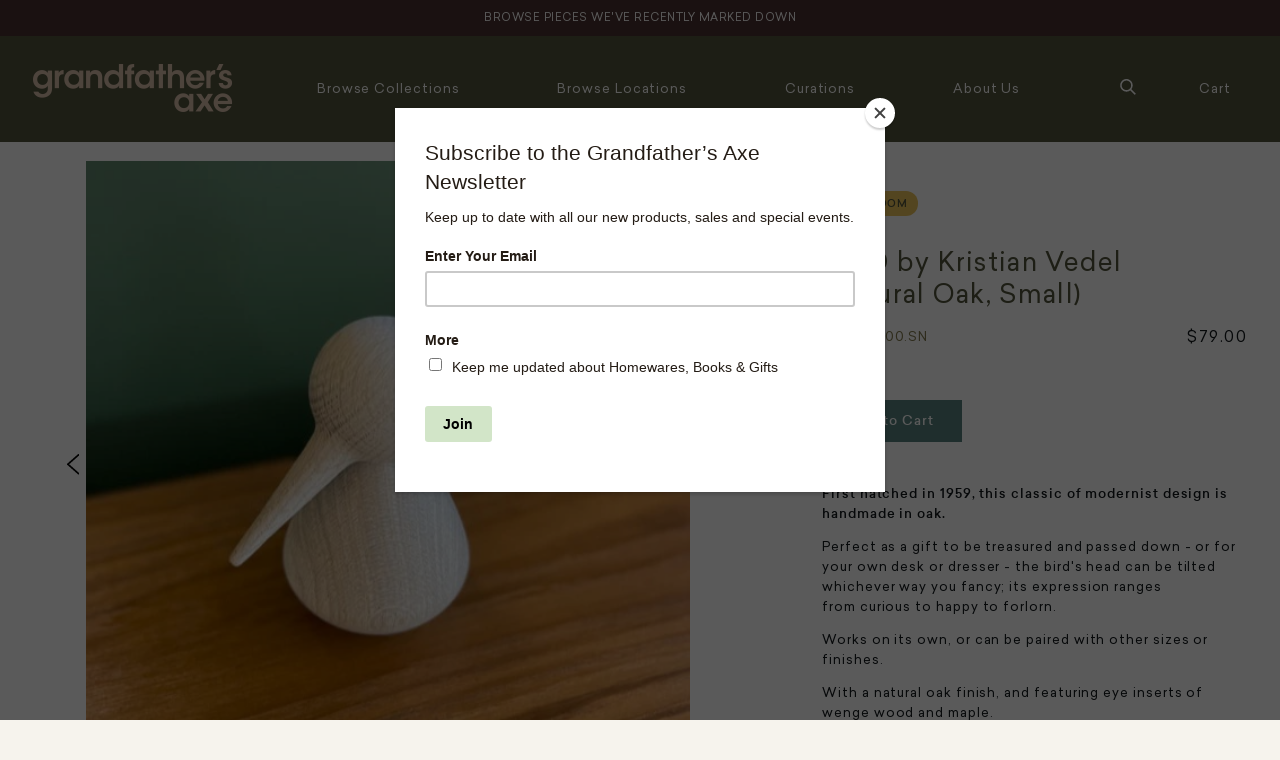

--- FILE ---
content_type: text/html; charset=utf-8
request_url: https://grandfathersaxe.com.au/products/bird-by-kristian-vedel-natural-oak-small
body_size: 20924
content:
<!doctype html>
<html class="no-js supports-no-cookies" lang="en">
<head>
  <!-- Global site tag (gtag.js) - Google Ads: 10801391355 -->
<script async src="https://www.googletagmanager.com/gtag/js?id=AW-1037879717"></script>
<script>
  window.dataLayer = window.dataLayer || [];
  function gtag(){dataLayer.push(arguments);}
  gtag('js', new Date());

  gtag('config', 'AW-1037879717', {'allow_enhanced_conversions': true});
</script>
  <!-- Google Tag Manager -->
<script>(function(w,d,s,l,i){w[l]=w[l]||[];w[l].push({'gtm.start':
new Date().getTime(),event:'gtm.js'});var f=d.getElementsByTagName(s)[0],
j=d.createElement(s),dl=l!='dataLayer'?'&l='+l:'';j.async=true;j.src=
'https://www.googletagmanager.com/gtm.js?id='+i+dl;f.parentNode.insertBefore(j,f);
})(window,document,'script','dataLayer','GTM-TM8BZKP');</script>
<!-- End Google Tag Manager -->
  <meta charset="utf-8">
  <meta http-equiv="X-UA-Compatible" content="IE=edge">
  <meta name="viewport" content="width=device-width,initial-scale=1">
  <meta name="theme-color" content="#c4cdd5">
  <link rel="canonical" href="https://grandfathersaxe.com.au/products/bird-by-kristian-vedel-natural-oak-small"><title>BIRD by Kristian Vedel (Natural Oak, Small)
&ndash; Grandfather&#39;s Axe</title><meta name="description" content="First hatched in 1959, this classic of modernist design is handmade in oak. Perfect as a gift to be treasured and passed down - or for your own desk or dresser - the bird&#39;s head can be tilted whichever way you fancy; its expression ranges from curious to happy to forlorn. Works on its own, or can be paired with other s">


<meta property="og:site_name" content="Grandfather&#39;s Axe">
<meta property="og:url" content="https://grandfathersaxe.com.au/products/bird-by-kristian-vedel-natural-oak-small">
<meta property="og:title" content="BIRD by Kristian Vedel (Natural Oak, Small)">
<meta property="og:type" content="product">
<meta property="og:description" content="First hatched in 1959, this classic of modernist design is handmade in oak. Perfect as a gift to be treasured and passed down - or for your own desk or dresser - the bird&#39;s head can be tilted whichever way you fancy; its expression ranges from curious to happy to forlorn. Works on its own, or can be paired with other s"><meta property="product:availability" content="instock">
  <meta property="product:price:amount" content="79.00">
  <meta property="product:price:currency" content="AUD"><meta property="og:image" content="http://grandfathersaxe.com.au/cdn/shop/files/609B6336-BC9A-477A-80FD-4C4D2AA2B676_1_105_c.jpg?v=1693450738">
      <meta property="og:image:secure_url" content="https://grandfathersaxe.com.au/cdn/shop/files/609B6336-BC9A-477A-80FD-4C4D2AA2B676_1_105_c.jpg?v=1693450738">
      <meta property="og:image:width" content="535">
      <meta property="og:image:height" content="535">
      <meta property="og:image:alt" content="BIRD by Kristian Vedel (Natural Oak, Small)"><meta property="og:image" content="http://grandfathersaxe.com.au/cdn/shop/files/F0F865FF-BFD4-426E-A7EB-D28DA77637A9_1_105_c.jpg?v=1693450757">
      <meta property="og:image:secure_url" content="https://grandfathersaxe.com.au/cdn/shop/files/F0F865FF-BFD4-426E-A7EB-D28DA77637A9_1_105_c.jpg?v=1693450757">
      <meta property="og:image:width" content="744">
      <meta property="og:image:height" content="744">
      <meta property="og:image:alt" content="BIRD by Kristian Vedel (Natural Oak, Small)"><meta property="og:image" content="http://grandfathersaxe.com.au/cdn/shop/files/F2A18B39-A8D4-4E56-BBCF-321AFCD7B703_1_105_c.jpg?v=1693450774">
      <meta property="og:image:secure_url" content="https://grandfathersaxe.com.au/cdn/shop/files/F2A18B39-A8D4-4E56-BBCF-321AFCD7B703_1_105_c.jpg?v=1693450774">
      <meta property="og:image:width" content="744">
      <meta property="og:image:height" content="744">
      <meta property="og:image:alt" content="BIRD by Kristian Vedel (Natural Oak, Small)">

<meta name="twitter:site" content="@">
<meta name="twitter:card" content="summary_large_image">
<meta name="twitter:title" content="BIRD by Kristian Vedel (Natural Oak, Small)">
<meta name="twitter:description" content="First hatched in 1959, this classic of modernist design is handmade in oak. Perfect as a gift to be treasured and passed down - or for your own desk or dresser - the bird&#39;s head can be tilted whichever way you fancy; its expression ranges from curious to happy to forlorn. Works on its own, or can be paired with other s">

  
<link type="text/css" href="//grandfathersaxe.com.au/cdn/shop/t/20/assets/vendors@layout.theme.css?v=7185795911454281731685944121" rel="stylesheet"><link type="text/css" href="//grandfathersaxe.com.au/cdn/shop/t/20/assets/layout.theme.css?v=12669621148011234831759981030" rel="stylesheet"><link type="text/css" href="//grandfathersaxe.com.au/cdn/shop/t/20/assets/layout.theme.styleLiquid.scss.css?v=75789508706063305271685944121" rel="stylesheet"><link type="text/css" href="//grandfathersaxe.com.au/cdn/shop/t/20/assets/sypnosis.css?v=119440255611174521451686032174" rel="stylesheet">
  <style>
  
  

  

  :root {
    --color-accent: #c4cdd5;
    --color-body-text: #161d25;
    --color-main-background: #fff;
    --color-border: #849bb6;

    --font-heading: Helvetica, Arial, sans-serif;
    --font-body: Helvetica, Arial, sans-serif;
    --font-body-weight: 400;
    --font-body-style: normal;
    --font-body-bold-weight: 700;
  }
</style>


  <script>
    document.documentElement.className = document.documentElement.className.replace('no-js', '');

    window.theme = {
      strings: {
        addToCart: "Add to Cart",
        soldOut: "Sold Out",
        unavailable: "Unavailable"
      },
      moneyFormat: "${{amount}}"
    };
  </script>

  <script>window.performance && window.performance.mark && window.performance.mark('shopify.content_for_header.start');</script><meta name="google-site-verification" content="14FuwHZFVGzhSX1P0j1ZLEFAexednEWiv5j33uwfs24">
<meta id="shopify-digital-wallet" name="shopify-digital-wallet" content="/13836419/digital_wallets/dialog">
<meta name="shopify-checkout-api-token" content="3987d79cde2f23d28361d9330bf5dd9b">
<link rel="alternate" type="application/json+oembed" href="https://grandfathersaxe.com.au/products/bird-by-kristian-vedel-natural-oak-small.oembed">
<script async="async" src="/checkouts/internal/preloads.js?locale=en-AU"></script>
<link rel="preconnect" href="https://shop.app" crossorigin="anonymous">
<script async="async" src="https://shop.app/checkouts/internal/preloads.js?locale=en-AU&shop_id=13836419" crossorigin="anonymous"></script>
<script id="apple-pay-shop-capabilities" type="application/json">{"shopId":13836419,"countryCode":"AU","currencyCode":"AUD","merchantCapabilities":["supports3DS"],"merchantId":"gid:\/\/shopify\/Shop\/13836419","merchantName":"Grandfather's Axe","requiredBillingContactFields":["postalAddress","email","phone"],"requiredShippingContactFields":["postalAddress","email","phone"],"shippingType":"shipping","supportedNetworks":["visa","masterCard","amex","jcb"],"total":{"type":"pending","label":"Grandfather's Axe","amount":"1.00"},"shopifyPaymentsEnabled":true,"supportsSubscriptions":true}</script>
<script id="shopify-features" type="application/json">{"accessToken":"3987d79cde2f23d28361d9330bf5dd9b","betas":["rich-media-storefront-analytics"],"domain":"grandfathersaxe.com.au","predictiveSearch":true,"shopId":13836419,"locale":"en"}</script>
<script>var Shopify = Shopify || {};
Shopify.shop = "grandfathersaxe.myshopify.com";
Shopify.locale = "en";
Shopify.currency = {"active":"AUD","rate":"1.0"};
Shopify.country = "AU";
Shopify.theme = {"name":"Grandfathers Axe Hire Feature - 05-06-2023","id":132373905559,"schema_name":"Starter theme","schema_version":"1.0.0","theme_store_id":566,"role":"main"};
Shopify.theme.handle = "null";
Shopify.theme.style = {"id":null,"handle":null};
Shopify.cdnHost = "grandfathersaxe.com.au/cdn";
Shopify.routes = Shopify.routes || {};
Shopify.routes.root = "/";</script>
<script type="module">!function(o){(o.Shopify=o.Shopify||{}).modules=!0}(window);</script>
<script>!function(o){function n(){var o=[];function n(){o.push(Array.prototype.slice.apply(arguments))}return n.q=o,n}var t=o.Shopify=o.Shopify||{};t.loadFeatures=n(),t.autoloadFeatures=n()}(window);</script>
<script>
  window.ShopifyPay = window.ShopifyPay || {};
  window.ShopifyPay.apiHost = "shop.app\/pay";
  window.ShopifyPay.redirectState = null;
</script>
<script id="shop-js-analytics" type="application/json">{"pageType":"product"}</script>
<script defer="defer" async type="module" src="//grandfathersaxe.com.au/cdn/shopifycloud/shop-js/modules/v2/client.init-shop-cart-sync_IZsNAliE.en.esm.js"></script>
<script defer="defer" async type="module" src="//grandfathersaxe.com.au/cdn/shopifycloud/shop-js/modules/v2/chunk.common_0OUaOowp.esm.js"></script>
<script type="module">
  await import("//grandfathersaxe.com.au/cdn/shopifycloud/shop-js/modules/v2/client.init-shop-cart-sync_IZsNAliE.en.esm.js");
await import("//grandfathersaxe.com.au/cdn/shopifycloud/shop-js/modules/v2/chunk.common_0OUaOowp.esm.js");

  window.Shopify.SignInWithShop?.initShopCartSync?.({"fedCMEnabled":true,"windoidEnabled":true});

</script>
<script>
  window.Shopify = window.Shopify || {};
  if (!window.Shopify.featureAssets) window.Shopify.featureAssets = {};
  window.Shopify.featureAssets['shop-js'] = {"shop-cart-sync":["modules/v2/client.shop-cart-sync_DLOhI_0X.en.esm.js","modules/v2/chunk.common_0OUaOowp.esm.js"],"init-fed-cm":["modules/v2/client.init-fed-cm_C6YtU0w6.en.esm.js","modules/v2/chunk.common_0OUaOowp.esm.js"],"shop-button":["modules/v2/client.shop-button_BCMx7GTG.en.esm.js","modules/v2/chunk.common_0OUaOowp.esm.js"],"shop-cash-offers":["modules/v2/client.shop-cash-offers_BT26qb5j.en.esm.js","modules/v2/chunk.common_0OUaOowp.esm.js","modules/v2/chunk.modal_CGo_dVj3.esm.js"],"init-windoid":["modules/v2/client.init-windoid_B9PkRMql.en.esm.js","modules/v2/chunk.common_0OUaOowp.esm.js"],"init-shop-email-lookup-coordinator":["modules/v2/client.init-shop-email-lookup-coordinator_DZkqjsbU.en.esm.js","modules/v2/chunk.common_0OUaOowp.esm.js"],"shop-toast-manager":["modules/v2/client.shop-toast-manager_Di2EnuM7.en.esm.js","modules/v2/chunk.common_0OUaOowp.esm.js"],"shop-login-button":["modules/v2/client.shop-login-button_BtqW_SIO.en.esm.js","modules/v2/chunk.common_0OUaOowp.esm.js","modules/v2/chunk.modal_CGo_dVj3.esm.js"],"avatar":["modules/v2/client.avatar_BTnouDA3.en.esm.js"],"pay-button":["modules/v2/client.pay-button_CWa-C9R1.en.esm.js","modules/v2/chunk.common_0OUaOowp.esm.js"],"init-shop-cart-sync":["modules/v2/client.init-shop-cart-sync_IZsNAliE.en.esm.js","modules/v2/chunk.common_0OUaOowp.esm.js"],"init-customer-accounts":["modules/v2/client.init-customer-accounts_DenGwJTU.en.esm.js","modules/v2/client.shop-login-button_BtqW_SIO.en.esm.js","modules/v2/chunk.common_0OUaOowp.esm.js","modules/v2/chunk.modal_CGo_dVj3.esm.js"],"init-shop-for-new-customer-accounts":["modules/v2/client.init-shop-for-new-customer-accounts_JdHXxpS9.en.esm.js","modules/v2/client.shop-login-button_BtqW_SIO.en.esm.js","modules/v2/chunk.common_0OUaOowp.esm.js","modules/v2/chunk.modal_CGo_dVj3.esm.js"],"init-customer-accounts-sign-up":["modules/v2/client.init-customer-accounts-sign-up_D6__K_p8.en.esm.js","modules/v2/client.shop-login-button_BtqW_SIO.en.esm.js","modules/v2/chunk.common_0OUaOowp.esm.js","modules/v2/chunk.modal_CGo_dVj3.esm.js"],"checkout-modal":["modules/v2/client.checkout-modal_C_ZQDY6s.en.esm.js","modules/v2/chunk.common_0OUaOowp.esm.js","modules/v2/chunk.modal_CGo_dVj3.esm.js"],"shop-follow-button":["modules/v2/client.shop-follow-button_XetIsj8l.en.esm.js","modules/v2/chunk.common_0OUaOowp.esm.js","modules/v2/chunk.modal_CGo_dVj3.esm.js"],"lead-capture":["modules/v2/client.lead-capture_DvA72MRN.en.esm.js","modules/v2/chunk.common_0OUaOowp.esm.js","modules/v2/chunk.modal_CGo_dVj3.esm.js"],"shop-login":["modules/v2/client.shop-login_ClXNxyh6.en.esm.js","modules/v2/chunk.common_0OUaOowp.esm.js","modules/v2/chunk.modal_CGo_dVj3.esm.js"],"payment-terms":["modules/v2/client.payment-terms_CNlwjfZz.en.esm.js","modules/v2/chunk.common_0OUaOowp.esm.js","modules/v2/chunk.modal_CGo_dVj3.esm.js"]};
</script>
<script>(function() {
  var isLoaded = false;
  function asyncLoad() {
    if (isLoaded) return;
    isLoaded = true;
    var urls = ["https:\/\/chimpstatic.com\/mcjs-connected\/js\/users\/952866b339992275843f34a7e\/451d204e307160f34823c2718.js?shop=grandfathersaxe.myshopify.com","\/\/cdn.shopify.com\/proxy\/8e41006ee25abfe222abc88e57313435477e37b7af8af81acd528071d1a3112c\/depo.sidepanda.com\/scripttag\/script_tag?shop=grandfathersaxe.myshopify.com\u0026sp-cache-control=cHVibGljLCBtYXgtYWdlPTkwMA"];
    for (var i = 0; i < urls.length; i++) {
      var s = document.createElement('script');
      s.type = 'text/javascript';
      s.async = true;
      s.src = urls[i];
      var x = document.getElementsByTagName('script')[0];
      x.parentNode.insertBefore(s, x);
    }
  };
  if(window.attachEvent) {
    window.attachEvent('onload', asyncLoad);
  } else {
    window.addEventListener('load', asyncLoad, false);
  }
})();</script>
<script id="__st">var __st={"a":13836419,"offset":39600,"reqid":"d0da49d1-75e1-4b38-9a51-382ac2678f26-1768484363","pageurl":"grandfathersaxe.com.au\/products\/bird-by-kristian-vedel-natural-oak-small","u":"e56ced0bcd65","p":"product","rtyp":"product","rid":8058075414679};</script>
<script>window.ShopifyPaypalV4VisibilityTracking = true;</script>
<script id="captcha-bootstrap">!function(){'use strict';const t='contact',e='account',n='new_comment',o=[[t,t],['blogs',n],['comments',n],[t,'customer']],c=[[e,'customer_login'],[e,'guest_login'],[e,'recover_customer_password'],[e,'create_customer']],r=t=>t.map((([t,e])=>`form[action*='/${t}']:not([data-nocaptcha='true']) input[name='form_type'][value='${e}']`)).join(','),a=t=>()=>t?[...document.querySelectorAll(t)].map((t=>t.form)):[];function s(){const t=[...o],e=r(t);return a(e)}const i='password',u='form_key',d=['recaptcha-v3-token','g-recaptcha-response','h-captcha-response',i],f=()=>{try{return window.sessionStorage}catch{return}},m='__shopify_v',_=t=>t.elements[u];function p(t,e,n=!1){try{const o=window.sessionStorage,c=JSON.parse(o.getItem(e)),{data:r}=function(t){const{data:e,action:n}=t;return t[m]||n?{data:e,action:n}:{data:t,action:n}}(c);for(const[e,n]of Object.entries(r))t.elements[e]&&(t.elements[e].value=n);n&&o.removeItem(e)}catch(o){console.error('form repopulation failed',{error:o})}}const l='form_type',E='cptcha';function T(t){t.dataset[E]=!0}const w=window,h=w.document,L='Shopify',v='ce_forms',y='captcha';let A=!1;((t,e)=>{const n=(g='f06e6c50-85a8-45c8-87d0-21a2b65856fe',I='https://cdn.shopify.com/shopifycloud/storefront-forms-hcaptcha/ce_storefront_forms_captcha_hcaptcha.v1.5.2.iife.js',D={infoText:'Protected by hCaptcha',privacyText:'Privacy',termsText:'Terms'},(t,e,n)=>{const o=w[L][v],c=o.bindForm;if(c)return c(t,g,e,D).then(n);var r;o.q.push([[t,g,e,D],n]),r=I,A||(h.body.append(Object.assign(h.createElement('script'),{id:'captcha-provider',async:!0,src:r})),A=!0)});var g,I,D;w[L]=w[L]||{},w[L][v]=w[L][v]||{},w[L][v].q=[],w[L][y]=w[L][y]||{},w[L][y].protect=function(t,e){n(t,void 0,e),T(t)},Object.freeze(w[L][y]),function(t,e,n,w,h,L){const[v,y,A,g]=function(t,e,n){const i=e?o:[],u=t?c:[],d=[...i,...u],f=r(d),m=r(i),_=r(d.filter((([t,e])=>n.includes(e))));return[a(f),a(m),a(_),s()]}(w,h,L),I=t=>{const e=t.target;return e instanceof HTMLFormElement?e:e&&e.form},D=t=>v().includes(t);t.addEventListener('submit',(t=>{const e=I(t);if(!e)return;const n=D(e)&&!e.dataset.hcaptchaBound&&!e.dataset.recaptchaBound,o=_(e),c=g().includes(e)&&(!o||!o.value);(n||c)&&t.preventDefault(),c&&!n&&(function(t){try{if(!f())return;!function(t){const e=f();if(!e)return;const n=_(t);if(!n)return;const o=n.value;o&&e.removeItem(o)}(t);const e=Array.from(Array(32),(()=>Math.random().toString(36)[2])).join('');!function(t,e){_(t)||t.append(Object.assign(document.createElement('input'),{type:'hidden',name:u})),t.elements[u].value=e}(t,e),function(t,e){const n=f();if(!n)return;const o=[...t.querySelectorAll(`input[type='${i}']`)].map((({name:t})=>t)),c=[...d,...o],r={};for(const[a,s]of new FormData(t).entries())c.includes(a)||(r[a]=s);n.setItem(e,JSON.stringify({[m]:1,action:t.action,data:r}))}(t,e)}catch(e){console.error('failed to persist form',e)}}(e),e.submit())}));const S=(t,e)=>{t&&!t.dataset[E]&&(n(t,e.some((e=>e===t))),T(t))};for(const o of['focusin','change'])t.addEventListener(o,(t=>{const e=I(t);D(e)&&S(e,y())}));const B=e.get('form_key'),M=e.get(l),P=B&&M;t.addEventListener('DOMContentLoaded',(()=>{const t=y();if(P)for(const e of t)e.elements[l].value===M&&p(e,B);[...new Set([...A(),...v().filter((t=>'true'===t.dataset.shopifyCaptcha))])].forEach((e=>S(e,t)))}))}(h,new URLSearchParams(w.location.search),n,t,e,['guest_login'])})(!0,!1)}();</script>
<script integrity="sha256-4kQ18oKyAcykRKYeNunJcIwy7WH5gtpwJnB7kiuLZ1E=" data-source-attribution="shopify.loadfeatures" defer="defer" src="//grandfathersaxe.com.au/cdn/shopifycloud/storefront/assets/storefront/load_feature-a0a9edcb.js" crossorigin="anonymous"></script>
<script crossorigin="anonymous" defer="defer" src="//grandfathersaxe.com.au/cdn/shopifycloud/storefront/assets/shopify_pay/storefront-65b4c6d7.js?v=20250812"></script>
<script data-source-attribution="shopify.dynamic_checkout.dynamic.init">var Shopify=Shopify||{};Shopify.PaymentButton=Shopify.PaymentButton||{isStorefrontPortableWallets:!0,init:function(){window.Shopify.PaymentButton.init=function(){};var t=document.createElement("script");t.src="https://grandfathersaxe.com.au/cdn/shopifycloud/portable-wallets/latest/portable-wallets.en.js",t.type="module",document.head.appendChild(t)}};
</script>
<script data-source-attribution="shopify.dynamic_checkout.buyer_consent">
  function portableWalletsHideBuyerConsent(e){var t=document.getElementById("shopify-buyer-consent"),n=document.getElementById("shopify-subscription-policy-button");t&&n&&(t.classList.add("hidden"),t.setAttribute("aria-hidden","true"),n.removeEventListener("click",e))}function portableWalletsShowBuyerConsent(e){var t=document.getElementById("shopify-buyer-consent"),n=document.getElementById("shopify-subscription-policy-button");t&&n&&(t.classList.remove("hidden"),t.removeAttribute("aria-hidden"),n.addEventListener("click",e))}window.Shopify?.PaymentButton&&(window.Shopify.PaymentButton.hideBuyerConsent=portableWalletsHideBuyerConsent,window.Shopify.PaymentButton.showBuyerConsent=portableWalletsShowBuyerConsent);
</script>
<script data-source-attribution="shopify.dynamic_checkout.cart.bootstrap">document.addEventListener("DOMContentLoaded",(function(){function t(){return document.querySelector("shopify-accelerated-checkout-cart, shopify-accelerated-checkout")}if(t())Shopify.PaymentButton.init();else{new MutationObserver((function(e,n){t()&&(Shopify.PaymentButton.init(),n.disconnect())})).observe(document.body,{childList:!0,subtree:!0})}}));
</script>
<link id="shopify-accelerated-checkout-styles" rel="stylesheet" media="screen" href="https://grandfathersaxe.com.au/cdn/shopifycloud/portable-wallets/latest/accelerated-checkout-backwards-compat.css" crossorigin="anonymous">
<style id="shopify-accelerated-checkout-cart">
        #shopify-buyer-consent {
  margin-top: 1em;
  display: inline-block;
  width: 100%;
}

#shopify-buyer-consent.hidden {
  display: none;
}

#shopify-subscription-policy-button {
  background: none;
  border: none;
  padding: 0;
  text-decoration: underline;
  font-size: inherit;
  cursor: pointer;
}

#shopify-subscription-policy-button::before {
  box-shadow: none;
}

      </style>

<script>window.performance && window.performance.mark && window.performance.mark('shopify.content_for_header.end');</script>

  <script src="https://cdnjs.cloudflare.com/ajax/libs/jquery/3.4.1/jquery.min.js" integrity="sha256-CSXorXvZcTkaix6Yvo6HppcZGetbYMGWSFlBw8HfCJo=" crossorigin="anonymous"></script>
  
  <script src="//grandfathersaxe.com.au/cdn/shop/t/20/assets/masonry.pkgd.js?v=119317162490721107901685944121" type="text/javascript"></script>

  
    <script src="//grandfathersaxe.com.au/cdn/shop/t/20/assets/lightbox.js?v=167578597124568526631685944121" type="text/javascript"></script>
    <link href="//grandfathersaxe.com.au/cdn/shop/t/20/assets/lightbox.css?v=17788539903486021241685944121" rel="stylesheet" type="text/css" media="all" />
 

<link href="https://monorail-edge.shopifysvc.com" rel="dns-prefetch">
<script>(function(){if ("sendBeacon" in navigator && "performance" in window) {try {var session_token_from_headers = performance.getEntriesByType('navigation')[0].serverTiming.find(x => x.name == '_s').description;} catch {var session_token_from_headers = undefined;}var session_cookie_matches = document.cookie.match(/_shopify_s=([^;]*)/);var session_token_from_cookie = session_cookie_matches && session_cookie_matches.length === 2 ? session_cookie_matches[1] : "";var session_token = session_token_from_headers || session_token_from_cookie || "";function handle_abandonment_event(e) {var entries = performance.getEntries().filter(function(entry) {return /monorail-edge.shopifysvc.com/.test(entry.name);});if (!window.abandonment_tracked && entries.length === 0) {window.abandonment_tracked = true;var currentMs = Date.now();var navigation_start = performance.timing.navigationStart;var payload = {shop_id: 13836419,url: window.location.href,navigation_start,duration: currentMs - navigation_start,session_token,page_type: "product"};window.navigator.sendBeacon("https://monorail-edge.shopifysvc.com/v1/produce", JSON.stringify({schema_id: "online_store_buyer_site_abandonment/1.1",payload: payload,metadata: {event_created_at_ms: currentMs,event_sent_at_ms: currentMs}}));}}window.addEventListener('pagehide', handle_abandonment_event);}}());</script>
<script id="web-pixels-manager-setup">(function e(e,d,r,n,o){if(void 0===o&&(o={}),!Boolean(null===(a=null===(i=window.Shopify)||void 0===i?void 0:i.analytics)||void 0===a?void 0:a.replayQueue)){var i,a;window.Shopify=window.Shopify||{};var t=window.Shopify;t.analytics=t.analytics||{};var s=t.analytics;s.replayQueue=[],s.publish=function(e,d,r){return s.replayQueue.push([e,d,r]),!0};try{self.performance.mark("wpm:start")}catch(e){}var l=function(){var e={modern:/Edge?\/(1{2}[4-9]|1[2-9]\d|[2-9]\d{2}|\d{4,})\.\d+(\.\d+|)|Firefox\/(1{2}[4-9]|1[2-9]\d|[2-9]\d{2}|\d{4,})\.\d+(\.\d+|)|Chrom(ium|e)\/(9{2}|\d{3,})\.\d+(\.\d+|)|(Maci|X1{2}).+ Version\/(15\.\d+|(1[6-9]|[2-9]\d|\d{3,})\.\d+)([,.]\d+|)( \(\w+\)|)( Mobile\/\w+|) Safari\/|Chrome.+OPR\/(9{2}|\d{3,})\.\d+\.\d+|(CPU[ +]OS|iPhone[ +]OS|CPU[ +]iPhone|CPU IPhone OS|CPU iPad OS)[ +]+(15[._]\d+|(1[6-9]|[2-9]\d|\d{3,})[._]\d+)([._]\d+|)|Android:?[ /-](13[3-9]|1[4-9]\d|[2-9]\d{2}|\d{4,})(\.\d+|)(\.\d+|)|Android.+Firefox\/(13[5-9]|1[4-9]\d|[2-9]\d{2}|\d{4,})\.\d+(\.\d+|)|Android.+Chrom(ium|e)\/(13[3-9]|1[4-9]\d|[2-9]\d{2}|\d{4,})\.\d+(\.\d+|)|SamsungBrowser\/([2-9]\d|\d{3,})\.\d+/,legacy:/Edge?\/(1[6-9]|[2-9]\d|\d{3,})\.\d+(\.\d+|)|Firefox\/(5[4-9]|[6-9]\d|\d{3,})\.\d+(\.\d+|)|Chrom(ium|e)\/(5[1-9]|[6-9]\d|\d{3,})\.\d+(\.\d+|)([\d.]+$|.*Safari\/(?![\d.]+ Edge\/[\d.]+$))|(Maci|X1{2}).+ Version\/(10\.\d+|(1[1-9]|[2-9]\d|\d{3,})\.\d+)([,.]\d+|)( \(\w+\)|)( Mobile\/\w+|) Safari\/|Chrome.+OPR\/(3[89]|[4-9]\d|\d{3,})\.\d+\.\d+|(CPU[ +]OS|iPhone[ +]OS|CPU[ +]iPhone|CPU IPhone OS|CPU iPad OS)[ +]+(10[._]\d+|(1[1-9]|[2-9]\d|\d{3,})[._]\d+)([._]\d+|)|Android:?[ /-](13[3-9]|1[4-9]\d|[2-9]\d{2}|\d{4,})(\.\d+|)(\.\d+|)|Mobile Safari.+OPR\/([89]\d|\d{3,})\.\d+\.\d+|Android.+Firefox\/(13[5-9]|1[4-9]\d|[2-9]\d{2}|\d{4,})\.\d+(\.\d+|)|Android.+Chrom(ium|e)\/(13[3-9]|1[4-9]\d|[2-9]\d{2}|\d{4,})\.\d+(\.\d+|)|Android.+(UC? ?Browser|UCWEB|U3)[ /]?(15\.([5-9]|\d{2,})|(1[6-9]|[2-9]\d|\d{3,})\.\d+)\.\d+|SamsungBrowser\/(5\.\d+|([6-9]|\d{2,})\.\d+)|Android.+MQ{2}Browser\/(14(\.(9|\d{2,})|)|(1[5-9]|[2-9]\d|\d{3,})(\.\d+|))(\.\d+|)|K[Aa][Ii]OS\/(3\.\d+|([4-9]|\d{2,})\.\d+)(\.\d+|)/},d=e.modern,r=e.legacy,n=navigator.userAgent;return n.match(d)?"modern":n.match(r)?"legacy":"unknown"}(),u="modern"===l?"modern":"legacy",c=(null!=n?n:{modern:"",legacy:""})[u],f=function(e){return[e.baseUrl,"/wpm","/b",e.hashVersion,"modern"===e.buildTarget?"m":"l",".js"].join("")}({baseUrl:d,hashVersion:r,buildTarget:u}),m=function(e){var d=e.version,r=e.bundleTarget,n=e.surface,o=e.pageUrl,i=e.monorailEndpoint;return{emit:function(e){var a=e.status,t=e.errorMsg,s=(new Date).getTime(),l=JSON.stringify({metadata:{event_sent_at_ms:s},events:[{schema_id:"web_pixels_manager_load/3.1",payload:{version:d,bundle_target:r,page_url:o,status:a,surface:n,error_msg:t},metadata:{event_created_at_ms:s}}]});if(!i)return console&&console.warn&&console.warn("[Web Pixels Manager] No Monorail endpoint provided, skipping logging."),!1;try{return self.navigator.sendBeacon.bind(self.navigator)(i,l)}catch(e){}var u=new XMLHttpRequest;try{return u.open("POST",i,!0),u.setRequestHeader("Content-Type","text/plain"),u.send(l),!0}catch(e){return console&&console.warn&&console.warn("[Web Pixels Manager] Got an unhandled error while logging to Monorail."),!1}}}}({version:r,bundleTarget:l,surface:e.surface,pageUrl:self.location.href,monorailEndpoint:e.monorailEndpoint});try{o.browserTarget=l,function(e){var d=e.src,r=e.async,n=void 0===r||r,o=e.onload,i=e.onerror,a=e.sri,t=e.scriptDataAttributes,s=void 0===t?{}:t,l=document.createElement("script"),u=document.querySelector("head"),c=document.querySelector("body");if(l.async=n,l.src=d,a&&(l.integrity=a,l.crossOrigin="anonymous"),s)for(var f in s)if(Object.prototype.hasOwnProperty.call(s,f))try{l.dataset[f]=s[f]}catch(e){}if(o&&l.addEventListener("load",o),i&&l.addEventListener("error",i),u)u.appendChild(l);else{if(!c)throw new Error("Did not find a head or body element to append the script");c.appendChild(l)}}({src:f,async:!0,onload:function(){if(!function(){var e,d;return Boolean(null===(d=null===(e=window.Shopify)||void 0===e?void 0:e.analytics)||void 0===d?void 0:d.initialized)}()){var d=window.webPixelsManager.init(e)||void 0;if(d){var r=window.Shopify.analytics;r.replayQueue.forEach((function(e){var r=e[0],n=e[1],o=e[2];d.publishCustomEvent(r,n,o)})),r.replayQueue=[],r.publish=d.publishCustomEvent,r.visitor=d.visitor,r.initialized=!0}}},onerror:function(){return m.emit({status:"failed",errorMsg:"".concat(f," has failed to load")})},sri:function(e){var d=/^sha384-[A-Za-z0-9+/=]+$/;return"string"==typeof e&&d.test(e)}(c)?c:"",scriptDataAttributes:o}),m.emit({status:"loading"})}catch(e){m.emit({status:"failed",errorMsg:(null==e?void 0:e.message)||"Unknown error"})}}})({shopId: 13836419,storefrontBaseUrl: "https://grandfathersaxe.com.au",extensionsBaseUrl: "https://extensions.shopifycdn.com/cdn/shopifycloud/web-pixels-manager",monorailEndpoint: "https://monorail-edge.shopifysvc.com/unstable/produce_batch",surface: "storefront-renderer",enabledBetaFlags: ["2dca8a86"],webPixelsConfigList: [{"id":"657031319","configuration":"{\"config\":\"{\\\"pixel_id\\\":\\\"GT-NGMLNVJ\\\",\\\"target_country\\\":\\\"AU\\\",\\\"gtag_events\\\":[{\\\"type\\\":\\\"purchase\\\",\\\"action_label\\\":\\\"MC-YGBE8RGDWJ\\\"},{\\\"type\\\":\\\"page_view\\\",\\\"action_label\\\":\\\"MC-YGBE8RGDWJ\\\"},{\\\"type\\\":\\\"view_item\\\",\\\"action_label\\\":\\\"MC-YGBE8RGDWJ\\\"}],\\\"enable_monitoring_mode\\\":false}\"}","eventPayloadVersion":"v1","runtimeContext":"OPEN","scriptVersion":"b2a88bafab3e21179ed38636efcd8a93","type":"APP","apiClientId":1780363,"privacyPurposes":[],"dataSharingAdjustments":{"protectedCustomerApprovalScopes":["read_customer_address","read_customer_email","read_customer_name","read_customer_personal_data","read_customer_phone"]}},{"id":"249921687","configuration":"{\"pixel_id\":\"3021330221424804\",\"pixel_type\":\"facebook_pixel\",\"metaapp_system_user_token\":\"-\"}","eventPayloadVersion":"v1","runtimeContext":"OPEN","scriptVersion":"ca16bc87fe92b6042fbaa3acc2fbdaa6","type":"APP","apiClientId":2329312,"privacyPurposes":["ANALYTICS","MARKETING","SALE_OF_DATA"],"dataSharingAdjustments":{"protectedCustomerApprovalScopes":["read_customer_address","read_customer_email","read_customer_name","read_customer_personal_data","read_customer_phone"]}},{"id":"shopify-app-pixel","configuration":"{}","eventPayloadVersion":"v1","runtimeContext":"STRICT","scriptVersion":"0450","apiClientId":"shopify-pixel","type":"APP","privacyPurposes":["ANALYTICS","MARKETING"]},{"id":"shopify-custom-pixel","eventPayloadVersion":"v1","runtimeContext":"LAX","scriptVersion":"0450","apiClientId":"shopify-pixel","type":"CUSTOM","privacyPurposes":["ANALYTICS","MARKETING"]}],isMerchantRequest: false,initData: {"shop":{"name":"Grandfather's Axe","paymentSettings":{"currencyCode":"AUD"},"myshopifyDomain":"grandfathersaxe.myshopify.com","countryCode":"AU","storefrontUrl":"https:\/\/grandfathersaxe.com.au"},"customer":null,"cart":null,"checkout":null,"productVariants":[{"price":{"amount":79.0,"currencyCode":"AUD"},"product":{"title":"BIRD by Kristian Vedel (Natural Oak, Small)","vendor":"ARCHITECTMADE","id":"8058075414679","untranslatedTitle":"BIRD by Kristian Vedel (Natural Oak, Small)","url":"\/products\/bird-by-kristian-vedel-natural-oak-small","type":""},"id":"43273585098903","image":{"src":"\/\/grandfathersaxe.com.au\/cdn\/shop\/files\/609B6336-BC9A-477A-80FD-4C4D2AA2B676_1_105_c.jpg?v=1693450738"},"sku":"442010900.SN","title":"Default Title","untranslatedTitle":"Default Title"}],"purchasingCompany":null},},"https://grandfathersaxe.com.au/cdn","7cecd0b6w90c54c6cpe92089d5m57a67346",{"modern":"","legacy":""},{"shopId":"13836419","storefrontBaseUrl":"https:\/\/grandfathersaxe.com.au","extensionBaseUrl":"https:\/\/extensions.shopifycdn.com\/cdn\/shopifycloud\/web-pixels-manager","surface":"storefront-renderer","enabledBetaFlags":"[\"2dca8a86\"]","isMerchantRequest":"false","hashVersion":"7cecd0b6w90c54c6cpe92089d5m57a67346","publish":"custom","events":"[[\"page_viewed\",{}],[\"product_viewed\",{\"productVariant\":{\"price\":{\"amount\":79.0,\"currencyCode\":\"AUD\"},\"product\":{\"title\":\"BIRD by Kristian Vedel (Natural Oak, Small)\",\"vendor\":\"ARCHITECTMADE\",\"id\":\"8058075414679\",\"untranslatedTitle\":\"BIRD by Kristian Vedel (Natural Oak, Small)\",\"url\":\"\/products\/bird-by-kristian-vedel-natural-oak-small\",\"type\":\"\"},\"id\":\"43273585098903\",\"image\":{\"src\":\"\/\/grandfathersaxe.com.au\/cdn\/shop\/files\/609B6336-BC9A-477A-80FD-4C4D2AA2B676_1_105_c.jpg?v=1693450738\"},\"sku\":\"442010900.SN\",\"title\":\"Default Title\",\"untranslatedTitle\":\"Default Title\"}}]]"});</script><script>
  window.ShopifyAnalytics = window.ShopifyAnalytics || {};
  window.ShopifyAnalytics.meta = window.ShopifyAnalytics.meta || {};
  window.ShopifyAnalytics.meta.currency = 'AUD';
  var meta = {"product":{"id":8058075414679,"gid":"gid:\/\/shopify\/Product\/8058075414679","vendor":"ARCHITECTMADE","type":"","handle":"bird-by-kristian-vedel-natural-oak-small","variants":[{"id":43273585098903,"price":7900,"name":"BIRD by Kristian Vedel (Natural Oak, Small)","public_title":null,"sku":"442010900.SN"}],"remote":false},"page":{"pageType":"product","resourceType":"product","resourceId":8058075414679,"requestId":"d0da49d1-75e1-4b38-9a51-382ac2678f26-1768484363"}};
  for (var attr in meta) {
    window.ShopifyAnalytics.meta[attr] = meta[attr];
  }
</script>
<script class="analytics">
  (function () {
    var customDocumentWrite = function(content) {
      var jquery = null;

      if (window.jQuery) {
        jquery = window.jQuery;
      } else if (window.Checkout && window.Checkout.$) {
        jquery = window.Checkout.$;
      }

      if (jquery) {
        jquery('body').append(content);
      }
    };

    var hasLoggedConversion = function(token) {
      if (token) {
        return document.cookie.indexOf('loggedConversion=' + token) !== -1;
      }
      return false;
    }

    var setCookieIfConversion = function(token) {
      if (token) {
        var twoMonthsFromNow = new Date(Date.now());
        twoMonthsFromNow.setMonth(twoMonthsFromNow.getMonth() + 2);

        document.cookie = 'loggedConversion=' + token + '; expires=' + twoMonthsFromNow;
      }
    }

    var trekkie = window.ShopifyAnalytics.lib = window.trekkie = window.trekkie || [];
    if (trekkie.integrations) {
      return;
    }
    trekkie.methods = [
      'identify',
      'page',
      'ready',
      'track',
      'trackForm',
      'trackLink'
    ];
    trekkie.factory = function(method) {
      return function() {
        var args = Array.prototype.slice.call(arguments);
        args.unshift(method);
        trekkie.push(args);
        return trekkie;
      };
    };
    for (var i = 0; i < trekkie.methods.length; i++) {
      var key = trekkie.methods[i];
      trekkie[key] = trekkie.factory(key);
    }
    trekkie.load = function(config) {
      trekkie.config = config || {};
      trekkie.config.initialDocumentCookie = document.cookie;
      var first = document.getElementsByTagName('script')[0];
      var script = document.createElement('script');
      script.type = 'text/javascript';
      script.onerror = function(e) {
        var scriptFallback = document.createElement('script');
        scriptFallback.type = 'text/javascript';
        scriptFallback.onerror = function(error) {
                var Monorail = {
      produce: function produce(monorailDomain, schemaId, payload) {
        var currentMs = new Date().getTime();
        var event = {
          schema_id: schemaId,
          payload: payload,
          metadata: {
            event_created_at_ms: currentMs,
            event_sent_at_ms: currentMs
          }
        };
        return Monorail.sendRequest("https://" + monorailDomain + "/v1/produce", JSON.stringify(event));
      },
      sendRequest: function sendRequest(endpointUrl, payload) {
        // Try the sendBeacon API
        if (window && window.navigator && typeof window.navigator.sendBeacon === 'function' && typeof window.Blob === 'function' && !Monorail.isIos12()) {
          var blobData = new window.Blob([payload], {
            type: 'text/plain'
          });

          if (window.navigator.sendBeacon(endpointUrl, blobData)) {
            return true;
          } // sendBeacon was not successful

        } // XHR beacon

        var xhr = new XMLHttpRequest();

        try {
          xhr.open('POST', endpointUrl);
          xhr.setRequestHeader('Content-Type', 'text/plain');
          xhr.send(payload);
        } catch (e) {
          console.log(e);
        }

        return false;
      },
      isIos12: function isIos12() {
        return window.navigator.userAgent.lastIndexOf('iPhone; CPU iPhone OS 12_') !== -1 || window.navigator.userAgent.lastIndexOf('iPad; CPU OS 12_') !== -1;
      }
    };
    Monorail.produce('monorail-edge.shopifysvc.com',
      'trekkie_storefront_load_errors/1.1',
      {shop_id: 13836419,
      theme_id: 132373905559,
      app_name: "storefront",
      context_url: window.location.href,
      source_url: "//grandfathersaxe.com.au/cdn/s/trekkie.storefront.cd680fe47e6c39ca5d5df5f0a32d569bc48c0f27.min.js"});

        };
        scriptFallback.async = true;
        scriptFallback.src = '//grandfathersaxe.com.au/cdn/s/trekkie.storefront.cd680fe47e6c39ca5d5df5f0a32d569bc48c0f27.min.js';
        first.parentNode.insertBefore(scriptFallback, first);
      };
      script.async = true;
      script.src = '//grandfathersaxe.com.au/cdn/s/trekkie.storefront.cd680fe47e6c39ca5d5df5f0a32d569bc48c0f27.min.js';
      first.parentNode.insertBefore(script, first);
    };
    trekkie.load(
      {"Trekkie":{"appName":"storefront","development":false,"defaultAttributes":{"shopId":13836419,"isMerchantRequest":null,"themeId":132373905559,"themeCityHash":"10339276767091402747","contentLanguage":"en","currency":"AUD","eventMetadataId":"10e27f0f-0717-4211-b947-cb92c7fb9722"},"isServerSideCookieWritingEnabled":true,"monorailRegion":"shop_domain","enabledBetaFlags":["65f19447"]},"Session Attribution":{},"S2S":{"facebookCapiEnabled":false,"source":"trekkie-storefront-renderer","apiClientId":580111}}
    );

    var loaded = false;
    trekkie.ready(function() {
      if (loaded) return;
      loaded = true;

      window.ShopifyAnalytics.lib = window.trekkie;

      var originalDocumentWrite = document.write;
      document.write = customDocumentWrite;
      try { window.ShopifyAnalytics.merchantGoogleAnalytics.call(this); } catch(error) {};
      document.write = originalDocumentWrite;

      window.ShopifyAnalytics.lib.page(null,{"pageType":"product","resourceType":"product","resourceId":8058075414679,"requestId":"d0da49d1-75e1-4b38-9a51-382ac2678f26-1768484363","shopifyEmitted":true});

      var match = window.location.pathname.match(/checkouts\/(.+)\/(thank_you|post_purchase)/)
      var token = match? match[1]: undefined;
      if (!hasLoggedConversion(token)) {
        setCookieIfConversion(token);
        window.ShopifyAnalytics.lib.track("Viewed Product",{"currency":"AUD","variantId":43273585098903,"productId":8058075414679,"productGid":"gid:\/\/shopify\/Product\/8058075414679","name":"BIRD by Kristian Vedel (Natural Oak, Small)","price":"79.00","sku":"442010900.SN","brand":"ARCHITECTMADE","variant":null,"category":"","nonInteraction":true,"remote":false},undefined,undefined,{"shopifyEmitted":true});
      window.ShopifyAnalytics.lib.track("monorail:\/\/trekkie_storefront_viewed_product\/1.1",{"currency":"AUD","variantId":43273585098903,"productId":8058075414679,"productGid":"gid:\/\/shopify\/Product\/8058075414679","name":"BIRD by Kristian Vedel (Natural Oak, Small)","price":"79.00","sku":"442010900.SN","brand":"ARCHITECTMADE","variant":null,"category":"","nonInteraction":true,"remote":false,"referer":"https:\/\/grandfathersaxe.com.au\/products\/bird-by-kristian-vedel-natural-oak-small"});
      }
    });


        var eventsListenerScript = document.createElement('script');
        eventsListenerScript.async = true;
        eventsListenerScript.src = "//grandfathersaxe.com.au/cdn/shopifycloud/storefront/assets/shop_events_listener-3da45d37.js";
        document.getElementsByTagName('head')[0].appendChild(eventsListenerScript);

})();</script>
<script
  defer
  src="https://grandfathersaxe.com.au/cdn/shopifycloud/perf-kit/shopify-perf-kit-3.0.3.min.js"
  data-application="storefront-renderer"
  data-shop-id="13836419"
  data-render-region="gcp-us-central1"
  data-page-type="product"
  data-theme-instance-id="132373905559"
  data-theme-name="Starter theme"
  data-theme-version="1.0.0"
  data-monorail-region="shop_domain"
  data-resource-timing-sampling-rate="10"
  data-shs="true"
  data-shs-beacon="true"
  data-shs-export-with-fetch="true"
  data-shs-logs-sample-rate="1"
  data-shs-beacon-endpoint="https://grandfathersaxe.com.au/api/collect"
></script>
</head>

<body id="bird-by-kristian-vedel-natural-oak-small" class="template-product">
<!-- Google Tag Manager (noscript) -->
<noscript><iframe src="https://www.googletagmanager.com/ns.html?id=GTM-TM8BZKP"
height="0" width="0" style="display:none;visibility:hidden"></iframe></noscript>
<!-- End Google Tag Manager (noscript) -->
  <a class="in-page-link visually-hidden skip-link" href="#MainContent">Skip to content</a>

  <div id="shopify-section-header" class="shopify-section"><section data-section-id="header" data-section-type="header">

  <header class="header">

    
      <div class="announcement">
        <p><p><a href="/collections/on-sale" title="Prices reduced on these pieces">BROWSE PIECES WE'VE RECENTLY MARKED DOWN</a></p></p>
      </div>
    

    <div class="header__inner">

      <a href="/" class="header__logo"><img src="//grandfathersaxe.com.au/cdn/shop/t/20/assets/logo-alt.png?v=170926017229924852931685944121" alt="Grandfathers Axe" /></a>

    	<div class="header__left">
        <nav class="header__nav"  role="navigation">
          <ul class="header__nav--desktop" id="menu-left-menu">
            
              <li class="has-sub  ">
                <a href="#">
                  Browse Collections
                </a>
                
                  <ul class="shop-menu">
                    <span class="arrow-up"></span>
                    
                      <li>
                        <a href="/collections/showroom">
                          Collingwood Showroom
                        </a>
                      </li>
                    
                      <li>
                        <a href="/collections/chairs">
                          Chairs
                        </a>
                      </li>
                    
                      <li>
                        <a href="/collections/dining-1">
                          Dining
                        </a>
                      </li>
                    
                      <li>
                        <a href="/collections/sofas">
                          Sofas & Daybeds
                        </a>
                      </li>
                    
                      <li>
                        <a href="/collections/storage-1">
                          Storage
                        </a>
                      </li>
                    
                      <li>
                        <a href="/collections/tables-desks">
                          Tables & Desks
                        </a>
                      </li>
                    
                      <li>
                        <a href="/collections/lighting">
                          Lighting
                        </a>
                      </li>
                    
                      <li>
                        <a href="/collections/art-objects">
                          Homewares & Books
                        </a>
                      </li>
                    
                      <li>
                        <a href="/collections/on-sale">
                          Reduced Price Pieces
                        </a>
                      </li>
                    
                  </ul>
                
              </li>
            
              <li class="has-sub  ">
                <a href="/collections/showroom">
                  Browse Locations
                </a>
                
                  <ul class="shop-menu">
                    <span class="arrow-up"></span>
                    
                      <li>
                        <a href="/collections/showroom">
                          Collingwood Showroom
                        </a>
                      </li>
                    
                      <li>
                        <a href="/collections/warehouse">
                          Warehouse
                        </a>
                      </li>
                    
                      <li>
                        <a href="/collections/arriving-soon">
                          Arriving Soon
                        </a>
                      </li>
                    
                      <li>
                        <a href="/collections/exclusive-pieces-for-hire">
                          Exclusively for Hire
                        </a>
                      </li>
                    
                  </ul>
                
              </li>
            
              <li class="has-sub  ">
                <a href="/">
                  Curations
                </a>
                
                  <ul class="shop-menu">
                    <span class="arrow-up"></span>
                    
                      <li>
                        <a href="/collections/start-your-collection-1000">
                          Vintage under $1000
                        </a>
                      </li>
                    
                      <li>
                        <a href="/collections/marimekko-on-sale">
                          Marimekko on SALE
                        </a>
                      </li>
                    
                      <li>
                        <a href="/collections/our-archive">
                          Browse Our Archive
                        </a>
                      </li>
                    
                  </ul>
                
              </li>
            
              <li class="has-sub  ">
                <a href="/pages/contact">
                  About Us
                </a>
                
                  <ul class="shop-menu">
                    <span class="arrow-up"></span>
                    
                      <li>
                        <a href="/pages/about-grandfathers-axe">
                          Our Story
                        </a>
                      </li>
                    
                      <li>
                        <a href="/pages/contact">
                          Contact & Hours
                        </a>
                      </li>
                    
                      <li>
                        <a href="/pages/questions">
                          FAQs
                        </a>
                      </li>
                    
                      <li>
                        <a href="/pages/return-policy">
                          Return Policy
                        </a>
                      </li>
                    
                      <li>
                        <a href="/pages/placing-an-item-on-hold">
                          Placing A Hold
                        </a>
                      </li>
                    
                      <li>
                        <a href="/pages/delivery-information">
                          Delivery Conditions
                        </a>
                      </li>
                    
                  </ul>
                
              </li>
            
          </ul>
        </nav>
  	  </div>

      <div class="header__right">
        <button class="header__hamburger">
    			<span class="lines"></span>
    		</button>
        <nav class="header__nav">
          <ul class="header__nav--desktop">
            <li class="header__search">
              <a class="header__search-toggle" href="#">
                <svg width="16px" height="16px" viewBox="0 0 16 16" version="1.1" xmlns="http://www.w3.org/2000/svg" xmlns:xlink="http://www.w3.org/1999/xlink">
    <g id="Symbols" stroke="none" stroke-width="1" fill="none" fill-rule="evenodd">
        <g id="Menu" transform="translate(-952.000000, -74.000000)" fill="#000000" fill-rule="nonzero">
            <g id="Group-15">
                <g id="Top-Menu" transform="translate(37.000000, 70.000000)">
                    <g id="Group-2" transform="translate(915.000000, 0.000000)">
                        <g id="noun_Search_561615" transform="translate(0.000000, 4.000000)">
                            <path d="M15.8434783,14.7164835 L11.373913,10.2153846 C13.2869565,7.73626374 13.1130435,4.14945055 10.8521739,1.86373626 C8.4,-0.615384615 4.43478261,-0.615384615 2,1.86373626 C-0.434782609,4.34285714 -0.452173913,8.35164835 2,10.8131868 C4.26086957,13.0989011 7.80869565,13.2747253 10.2608696,11.3406593 L14.7304348,15.8593407 L15.8434783,14.7164835 Z M3.11304348,9.68791209 C1.28695652,7.84175824 1.28695652,4.83516484 3.11304348,2.97142857 C4.93913043,1.10769231 7.91304348,1.12527473 9.75652174,2.97142857 C11.6,4.81758242 11.5826087,7.82417582 9.75652174,9.68791209 C7.93043478,11.5516484 4.95652174,11.5340659 3.11304348,9.68791209 Z" id="Shape"></path>
                        </g>
                    </g>
                </g>
            </g>
        </g>
    </g>
</svg>
              </a>

              


            </li>
            <li class="header__cart">
              <a class="header__cart--toggle" href="/cart" data-cart-view="data-cart-view">
                
                Cart
                <span class="header__cart--number" rv-show="cart.item_count | gt 0" rv-html="cart.item_count"></span>
              </a>
            </li>
            
            
          </ul>
          <ul class="header__nav--mobile">
            <li>
              <a class="header__cart--toggle" href="/cart" data-cart-view="data-cart-view">
                Cart
              </a>
            </li>
          </ul>
          
        </nav>
  	  </div>
    </div>
  </header>

  
    <div class="overlay"></div>
<section class="side-cart" data-cart-view="data-cart-view">

  <div class="side-cart__inner">
  
    <div class="side-cart__header">
      <span class="side-cart__header--close"></span>
      <a class="header__cart--toggle" href="/">Cart (<span rv-html="cart.item_count"></span>) <svg width="19px" height="17px" viewBox="0 0 19 17" version="1.1" xmlns="http://www.w3.org/2000/svg" xmlns:xlink="http://www.w3.org/1999/xlink">
    <title>Shape</title>
    <g id="Mobile" stroke="none" stroke-width="1" fill="none" fill-rule="evenodd">
        <g id="(M)-Blog---2" transform="translate(-367.000000, -22.000000)" fill="#000000" fill-rule="nonzero">
            <g id="Group" transform="translate(29.000000, 22.000000)">
                <path d="M338.662407,-1.0658141e-13 C337.851562,-1.0658141e-13 337.770478,1.09260642 338.500238,1.24869305 L339.959758,1.56086632 C340.689518,4.99477222 341.500363,8.50672143 342.311207,11.9406273 C342.392291,12.2528006 342.635545,12.4088872 342.959883,12.4088872 L354.230621,12.4088872 C355.12255,12.4088872 355.12255,11.1601942 354.230621,11.1601942 L343.446389,11.1601942 L343.203136,9.91150112 L354.879296,9.91150112 C355.203634,9.91150112 355.446887,9.67737117 355.527972,9.44324122 L356.987492,3.27781927 C357.068576,2.88760269 356.744238,2.49738611 356.338816,2.49738611 C351.392665,2.49738611 346.527598,2.49738611 341.581447,2.49738611 L341.09494,0.858476475 C341.09494,0.624346527 340.851687,0.468259895 340.608434,0.39021658 L338.824576,-1.0658141e-13 C338.743491,-1.0658141e-13 338.743491,-1.0658141e-13 338.662407,-1.0658141e-13 L338.662407,-1.0658141e-13 Z M345.635669,12.7991038 C344.662656,12.7991038 343.932896,13.579537 343.932896,14.4380134 C343.932896,15.3745332 344.74374,16.0769231 345.635669,16.0769231 C346.527598,16.0769231 347.338443,15.2964899 347.338443,14.4380134 C347.338443,13.579537 346.527598,12.7991038 345.635669,12.7991038 Z M351.635918,12.7991038 C350.662905,12.7991038 349.933145,13.579537 349.933145,14.4380134 C349.933145,15.3745332 350.743989,16.0769231 351.635918,16.0769231 C352.608932,16.0769231 353.338692,15.2964899 353.338692,14.4380134 C353.338692,13.579537 352.527847,12.7991038 351.635918,12.7991038 Z" id="Shape"></path>
            </g>
        </g>
    </g>
</svg></a>
    </div>

    <div class="side-cart__body">

      <div class="side-cart__items">
        
        <div class="side-cart__item" rv-each-item="cart.items" rv-data-type="item.product_type" rv-data-product-id="item.variant_id" rv-data-handle="item.handle">
          
          <a rv-href="item.url"><img rv-src="item.image | product_image_size '204x204' "></a>
          
          <div class="side-cart__details">

            <div class="side-cart__details-left">
              <h5 rv-text="item.product_title"></h5>

              <span class="side-cart__variation">
                <span>{ item.variant_title }</span>
              </span>

              <div rv-hide=" | eq item.variant_id">
                <div class="side-cart__details--qty">
                  <div class="side-cart__details--update">
                    <a href="#" rv-data-cart-update="index | plus 1" rv-data-cart-quantity="item.quantity | minus 1">-</a>
                    <span rv-text="item.quantity"></span>
                    <a href="#" rv-data-cart-update="index | plus 1" rv-data-cart-quantity="item.quantity | plus 1">+</a>
                  </div>
                </div>
              </div>

            </div>

            <div class="side-cart__details-right" rv-show="item.discounted_price | lt item.price">
              <span class="price" style="text-decoration: line-through;" rv-html="item.price | money Currency.currentCurrency"></span>
              <span class="price--new" rv-html="item.discounted_price | money Currency.currentCurrency"></span>
            </div>

            <div class="side-cart__details-right" rv-show="item.discounted_price | eq item.price">
              <span class="price" rv-html="item.price | money Currency.currentCurrency"></span>
            </div>

          </div>

        </div>

      </div>

      <div class="side-cart__no-items" rv-show="cart.item_count | lt 1">
        <span colspan="5">You don't have any items in your cart.</span>
      </div>

    </div>

    <div class="side-cart__footer" rv-hide="cart.item_count | lt 1">

      <div class="side-cart__footer--total" rv-show="cart.item_count | gt 0">
        <span>Subtotal</span>
        <div class="total" rv-html="cart.total_price | money Currency.currentCurrency"></div>
      </div>

      <div class="side-cart__footer--buttons" rv-hide="cart.item_count | eq 0">
        <a class="btn" href="/checkout">Checkout</a>
        <span class="side-cart__header--close continue-shopping">Continue Shopping</span>
      </div>
    </div>

  </div>
</section>

  

  <div class="off-canvas">

    <div class="off-canvas__inner">

      <div class="off-canvas__logo">
        <img src="//grandfathersaxe.com.au/cdn/shop/t/20/assets/logo.svg?v=148494634751428585071685944121" alt="Grandfathers Axe" />
      </div>

      <div class="off-canvas__mini-nav">
        <a class="header__cart--toggle" href="/cart" data-cart-view="data-cart-view">Cart</a>
        <button class="off-canvas__hamburger active">
          <span class="lines"></span>
        </button>
      </div>

      <div class="off-canvas__search">
        <form action="/search" method="get" role="search" class="header__search main-search">
          <input type="search"
            name="q"
            id="Search-header"
            value=""
            placeholder="Search">

          <button type="submit" class="button">
            <svg width="16px" height="16px" viewBox="0 0 14 14" version="1.1" xmlns="http://www.w3.org/2000/svg" xmlns:xlink="http://www.w3.org/1999/xlink">
              <g id="Symbols" stroke="none" stroke-width="1" fill="none" fill-rule="evenodd">
                  <g id="/g/Nav_header-Blue" transform="translate(-1254.000000, -37.000000)">
                      <g id="np_search_875355_000000" transform="translate(1070.000000, 29.000000)">
                          <g transform="translate(184.000000, 8.000000)">
                              <g id="/i/search" transform="translate(0.694800, 0.296000)" fill="#102591">
                                  <path d="M12.7443654,11.8126667 L10.3526864,9.42162963 C12.1819951,7.14277778 12.0059333,3.77240741 9.91948148,1.70155556 C8.82799506,0.610069136 7.36795062,1.14037723e-15 5.81051852,1.14037723e-15 C4.25385679,1.14037723e-15 2.80944444,0.610004938 1.70155556,1.70155556 C0.610069136,2.79304198 -4.56150892e-15,4.25308642 -4.56150892e-15,5.81051852 C-4.56150892e-15,7.36718025 0.610004938,8.81159259 1.70155556,9.91948148 C2.79304198,11.0109679 4.25308642,11.621037 5.81051852,11.621037 C7.12643951,11.621037 8.41035802,11.1715259 9.438,10.3533926 L11.829037,12.7444296 C11.9575573,12.8729499 12.1180543,12.9368938 12.2785481,12.9368938 C12.4553481,12.9368938 12.615842,12.8729467 12.7280593,12.7444296 C12.9851062,12.4710926 12.9851062,12.069858 12.744359,11.8128111 L12.7443654,11.8126667 Z M10.336958,5.79414815 C10.336958,6.99785185 9.87178272,8.13767901 9.02103704,8.98765432 C8.17029136,9.8384 7.03123457,10.3035753 5.82753086,10.3035753 C4.62382716,10.3035753 3.484,9.8384 2.63402469,8.98765432 C1.78327901,8.13690864 1.3181037,6.99785185 1.3181037,5.79414815 C1.3181037,4.59044444 1.78327901,3.45061728 2.63402469,2.60064198 C3.48477037,1.7498963 4.62382716,1.28472099 5.82753086,1.28472099 C7.03123457,1.28472099 8.17106173,1.7498963 9.02103704,2.60064198 C9.87101235,3.45138765 10.336958,4.59044444 10.336958,5.79414815 Z" id="Shape"></path>
                              </g>
                          </g>
                      </g>
                  </g>
              </g>
          </svg>
          </button>
        </form>
      </div>

      <ul class="off-canvas__shop-menu" id="menu-left-menu">
        
          <li class="has-sub off-canvas__shop-trigger ">
            <a href="#">
              Browse Collections
            </a>
            
              <ul class="shop-menu">
                <span class="arrow-up"></span>
                
                  <li>
                    <a href="/collections/showroom">
                      Collingwood Showroom
                    </a>
                  </li>
                
                  <li>
                    <a href="/collections/chairs">
                      Chairs
                    </a>
                  </li>
                
                  <li>
                    <a href="/collections/dining-1">
                      Dining
                    </a>
                  </li>
                
                  <li>
                    <a href="/collections/sofas">
                      Sofas & Daybeds
                    </a>
                  </li>
                
                  <li>
                    <a href="/collections/storage-1">
                      Storage
                    </a>
                  </li>
                
                  <li>
                    <a href="/collections/tables-desks">
                      Tables & Desks
                    </a>
                  </li>
                
                  <li>
                    <a href="/collections/lighting">
                      Lighting
                    </a>
                  </li>
                
                  <li>
                    <a href="/collections/art-objects">
                      Homewares & Books
                    </a>
                  </li>
                
                  <li>
                    <a href="/collections/on-sale">
                      Reduced Price Pieces
                    </a>
                  </li>
                
              </ul>
            
          </li>
        
          <li class="has-sub off-canvas__shop-trigger ">
            <a href="/collections/showroom">
              Browse Locations
            </a>
            
              <ul class="shop-menu">
                <span class="arrow-up"></span>
                
                  <li>
                    <a href="/collections/showroom">
                      Collingwood Showroom
                    </a>
                  </li>
                
                  <li>
                    <a href="/collections/warehouse">
                      Warehouse
                    </a>
                  </li>
                
                  <li>
                    <a href="/collections/arriving-soon">
                      Arriving Soon
                    </a>
                  </li>
                
                  <li>
                    <a href="/collections/exclusive-pieces-for-hire">
                      Exclusively for Hire
                    </a>
                  </li>
                
              </ul>
            
          </li>
        
          <li class="has-sub off-canvas__shop-trigger ">
            <a href="/">
              Curations
            </a>
            
              <ul class="shop-menu">
                <span class="arrow-up"></span>
                
                  <li>
                    <a href="/collections/start-your-collection-1000">
                      Vintage under $1000
                    </a>
                  </li>
                
                  <li>
                    <a href="/collections/marimekko-on-sale">
                      Marimekko on SALE
                    </a>
                  </li>
                
                  <li>
                    <a href="/collections/our-archive">
                      Browse Our Archive
                    </a>
                  </li>
                
              </ul>
            
          </li>
        
          <li class="has-sub off-canvas__shop-trigger ">
            <a href="/pages/contact">
              About Us
            </a>
            
              <ul class="shop-menu">
                <span class="arrow-up"></span>
                
                  <li>
                    <a href="/pages/about-grandfathers-axe">
                      Our Story
                    </a>
                  </li>
                
                  <li>
                    <a href="/pages/contact">
                      Contact & Hours
                    </a>
                  </li>
                
                  <li>
                    <a href="/pages/questions">
                      FAQs
                    </a>
                  </li>
                
                  <li>
                    <a href="/pages/return-policy">
                      Return Policy
                    </a>
                  </li>
                
                  <li>
                    <a href="/pages/placing-an-item-on-hold">
                      Placing A Hold
                    </a>
                  </li>
                
                  <li>
                    <a href="/pages/delivery-information">
                      Delivery Conditions
                    </a>
                  </li>
                
              </ul>
            
          </li>
        
      </ul>
    </div>

  </div>

</section>

<div class="search-bar">
  <div class="search-bar__inner">
    <form action="/search" method="get" role="search">
      <button type="submit" class="button">
        <svg width="16px" height="16px" viewBox="0 0 16 16" version="1.1" xmlns="http://www.w3.org/2000/svg" xmlns:xlink="http://www.w3.org/1999/xlink">
    <g id="Symbols" stroke="none" stroke-width="1" fill="none" fill-rule="evenodd">
        <g id="Menu" transform="translate(-952.000000, -74.000000)" fill="#000000" fill-rule="nonzero">
            <g id="Group-15">
                <g id="Top-Menu" transform="translate(37.000000, 70.000000)">
                    <g id="Group-2" transform="translate(915.000000, 0.000000)">
                        <g id="noun_Search_561615" transform="translate(0.000000, 4.000000)">
                            <path d="M15.8434783,14.7164835 L11.373913,10.2153846 C13.2869565,7.73626374 13.1130435,4.14945055 10.8521739,1.86373626 C8.4,-0.615384615 4.43478261,-0.615384615 2,1.86373626 C-0.434782609,4.34285714 -0.452173913,8.35164835 2,10.8131868 C4.26086957,13.0989011 7.80869565,13.2747253 10.2608696,11.3406593 L14.7304348,15.8593407 L15.8434783,14.7164835 Z M3.11304348,9.68791209 C1.28695652,7.84175824 1.28695652,4.83516484 3.11304348,2.97142857 C4.93913043,1.10769231 7.91304348,1.12527473 9.75652174,2.97142857 C11.6,4.81758242 11.5826087,7.82417582 9.75652174,9.68791209 C7.93043478,11.5516484 4.95652174,11.5340659 3.11304348,9.68791209 Z" id="Shape"></path>
                        </g>
                    </g>
                </g>
            </g>
        </g>
    </g>
</svg>
      </button>
      <input type="hidden" name="type" value="product" />
      <input type="search"
        name="q"
        id="Search-header"
        value=""
        placeholder="Search">
      <a class="search-bar__close" href="#">
        <svg width="18px" height="18px" viewBox="0 0 18 18" version="1.1" xmlns="http://www.w3.org/2000/svg" xmlns:xlink="http://www.w3.org/1999/xlink">
    <title>Path</title>
    <g id="Desktop" stroke="none" stroke-width="1" fill="none" fill-rule="evenodd">
        <g id="Product---See-in-your-size" transform="translate(-948.000000, -310.000000)" fill="#000000">
            <g id="Group-5" transform="translate(204.000000, 280.000000)">
                <path d="M744.440253,30 C744.215985,30 744.032493,30.1837581 744.032493,30.4083514 C744.032493,30.5104392 744.073269,30.612527 744.154821,30.6941973 L752.43234,38.9837298 L744.154821,47.2732622 C743.971329,47.4161852 743.950941,47.6816136 744.093657,47.8449541 C744.236373,48.0082946 744.501417,48.0491298 744.664521,47.9062068 C744.684909,47.8857892 744.705297,47.8653717 744.725685,47.8449541 L753.003203,39.5554216 L761.280721,47.8449541 C761.423437,48.0287122 761.688481,48.0491298 761.851585,47.9062068 C762.014688,47.7632838 762.055464,47.4978554 761.912749,47.3345149 C761.892361,47.3140973 761.871973,47.2936798 761.851585,47.2732622 L753.574066,38.9837298 L761.851585,30.6941973 C762.014688,30.5308568 762.014688,30.2858459 761.851585,30.1225054 C761.770033,30.0408351 761.668093,30 761.545765,30 C761.443825,30 761.341885,30.0408351 761.260333,30.1225054 L753.003203,38.4120379 L744.725685,30.1225054 C744.644133,30.0408351 744.542193,30 744.440253,30 Z" id="Path"></path>
            </g>
        </g>
    </g>
</svg>
      </a>
    </form>
  </div>
</div>



<script type="application/ld+json">
{
  "@context": "http://schema.org",
  "@type": "Organization",
  "name": "Grandfather&#39;s Axe",
  
  "sameAs": [
    "",
    "",
    "",
    "",
    "",
    "",
    "",
    ""
  ],
  "url": "https://grandfathersaxe.com.au"
}
</script>


</div>

  <main role="main" id="MainContent">
    
    

    <div id="shopify-section-product" class="shopify-section"><section data-section-id="product" data-section-type="product" class="single-product">

  <div class="single-product__inner"><div class="single-product__images">      
      
        <div class="single-product__carousel">
          
            <div class="single-product__image">
              
                
              
              <a href="//grandfathersaxe.com.au/cdn/shop/files/609B6336-BC9A-477A-80FD-4C4D2AA2B676_1_105_c.jpg?v=1693450738" data-lightbox="roadtrip">
                <img class="product-single__thumbnail-image" src="//grandfathersaxe.com.au/cdn/shop/files/609B6336-BC9A-477A-80FD-4C4D2AA2B676_1_105_c_894x1402.jpg?v=1693450738" alt="BIRD by Kristian Vedel (Natural Oak, Small)">
              </a>
              </div>
          
            <div class="single-product__image">
              
                
              
              <a href="//grandfathersaxe.com.au/cdn/shop/files/F0F865FF-BFD4-426E-A7EB-D28DA77637A9_1_105_c.jpg?v=1693450757" data-lightbox="roadtrip">
                <img class="product-single__thumbnail-image" src="//grandfathersaxe.com.au/cdn/shop/files/F0F865FF-BFD4-426E-A7EB-D28DA77637A9_1_105_c_894x1402.jpg?v=1693450757" alt="BIRD by Kristian Vedel (Natural Oak, Small)">
              </a>
              </div>
          
            <div class="single-product__image">
              
                
              
              <a href="//grandfathersaxe.com.au/cdn/shop/files/F2A18B39-A8D4-4E56-BBCF-321AFCD7B703_1_105_c.jpg?v=1693450774" data-lightbox="roadtrip">
                <img class="product-single__thumbnail-image" src="//grandfathersaxe.com.au/cdn/shop/files/F2A18B39-A8D4-4E56-BBCF-321AFCD7B703_1_105_c_894x1402.jpg?v=1693450774" alt="BIRD by Kristian Vedel (Natural Oak, Small)">
              </a>
              </div>
          
            <div class="single-product__image">
              
                
              
              <a href="//grandfathersaxe.com.au/cdn/shop/files/0D9574BE-99E0-4428-AE66-3B3C176B00B8_1_105_c.jpg?v=1693450798" data-lightbox="roadtrip">
                <img class="product-single__thumbnail-image" src="//grandfathersaxe.com.au/cdn/shop/files/0D9574BE-99E0-4428-AE66-3B3C176B00B8_1_105_c_894x1402.jpg?v=1693450798" alt="BIRD by Kristian Vedel (Natural Oak, Small)">
              </a>
              </div>
          
            <div class="single-product__image">
              
                
              
              <a href="//grandfathersaxe.com.au/cdn/shop/files/14BB4D21-AF0E-422E-ABAE-8C5BA5CFC6B2_1_105_c.jpg?v=1693450819" data-lightbox="roadtrip">
                <img class="product-single__thumbnail-image" src="//grandfathersaxe.com.au/cdn/shop/files/14BB4D21-AF0E-422E-ABAE-8C5BA5CFC6B2_1_105_c_894x1402.jpg?v=1693450819" alt="BIRD by Kristian Vedel (Natural Oak, Small)">
              </a>
              </div>
          
            <div class="single-product__image">
              
                
              
              <a href="//grandfathersaxe.com.au/cdn/shop/files/D672F510-0199-42A6-BED1-55CC9E851123_1_105_c.jpg?v=1693450840" data-lightbox="roadtrip">
                <img class="product-single__thumbnail-image" src="//grandfathersaxe.com.au/cdn/shop/files/D672F510-0199-42A6-BED1-55CC9E851123_1_105_c_894x1402.jpg?v=1693450840" alt="BIRD by Kristian Vedel (Natural Oak, Small)">
              </a>
              </div>
          
        </div>
      
    </div>

    <div class="single-product__info">

      

      

     
        
                   <span class="tag">SHOWROOM</span>
                    
                  

  

      <h1 class="title_pro">BIRD by Kristian Vedel (Natural Oak, Small)</h1> 

      <div class="price-container">

        <div class="sku item-skus">
          
          442010900.SN
          
        </div>

        <div class="price" data-price-wrapper>

          

          <span class="price" data-product-price>
            $79.00
          </span>

        </div>
      </div>

      <form data-product-form data-product-handle="bird-by-kristian-vedel-natural-oak-small" data-product-id="8058075414679" method="post" enctype="multipart/form-data" data-cart-submit>
        
          
            <input type="hidden" name="id" value="43273585098903" class="">
          
          <div class="one-size ">
            Default Title
          </div>
          
        

    
    <div class="add-container">
          <input type="hidden" id="Quantity" name="quantity" value="1" min="1">
          <button
            type="submit"
            name="add"
            id="AddToCart"
            data-submit-button >
              <span id="AddToCartText" data-submit-button-text>
                
                  
                   Add to Cart 
                  
                
              </span>
          </button>
        </div>
 

      </form>

      <div class="single-product__description">
        <p><strong>First hatched in 1959, this classic of modernist design is handmade in oak.</strong></p>
<p>Perfect as a gift to be treasured and passed down - or for your own desk or dresser - the bird's head can be tilted whichever way you fancy; its expression ranges from curious to happy to forlorn.</p>
<p>Works on its own, or can be paired with other sizes or finishes.</p>
<p><meta charset="utf-8"><span>With a natural oak finish, and featuring eye inserts of wenge wood and maple.</span></p>
<p><span><strong>Dimensions:</strong> 44 x H104mm</span></p>
      </div>

  </div>

</section>

 
   

<section class="single-product__inner single-product__reverse"><div class="single-product__images">
      
      
        <div class="single-product__second-image">

            <div class="single-product__image">
              <img src="//grandfathersaxe.com.au/cdn/shop/files/0D9574BE-99E0-4428-AE66-3B3C176B00B8_1_105_c.jpg?v=1693450798" alt="BIRD by Kristian Vedel (Natural Oak, Small)">
            </div>
        </div>
       
      
    </div>

    <div class="single-product__info">

      
      
    
      
      

      <h1>BIRD by Kristian Vedel (Natural Oak, Small)</h1>

      <div class="price-container">

        <div class="sku">
          
          442010900.SN 
          
        </div>

        <div class="price" data-price-wrapper>

          

          <span class="price" data-product-price>
            $79.00
          </span>

        </div>
      </div>

      <form data-product-form data-product-handle="bird-by-kristian-vedel-natural-oak-small" data-product-id="8058075414679" method="post" enctype="multipart/form-data" data-cart-submit>
        
          
            <input type="hidden" name="id" value="43273585098903" class="">
          
          <div class="one-size ">
            Default Title
          </div>
          
        
   

        <div class="add-container">
          <input type="hidden" id="Quantity" name="quantity" value="1" min="1">
          <button
            type="submit"
            class="AddToCartSecond"
            name="add"
            id="AddToCart"
            data-submit-button >
              <span id="AddToCartText" data-submit-button-text>
                
                  
                     Add to Cart 
                  
                
              </span>
          </button>
        </div>

      </form>

      <div class="single-product__contact">
        <span>
          <p>Want to find out more about this product?</p>
        </span>
        <a class="btn" href="mailto:info@grandfathersaxe.com.au?subject=BIRD by Kristian Vedel (Natural Oak, Small) 442010900.SN">Contact Us</a>
      </div>

  </div>

</section>











<section class="featured-collection related-products testtt">
    <h2 class="featured-collection__title">
      Related Products
    </h2>
    <div class="featured-collection__items slick">

        
        
            
              
                
                
                <a href="/products/vintage-gladstone-doctors-bag" class="featured-collection__item">
                  
                    <div class="featured-collection__image">
                      
          <img src="//grandfathersaxe.com.au/cdn/shop/files/A8C7FB66-6463-46CF-B825-FDB76518B97F_480x480.jpg?v=1767437382">
                    </div>
                  

                  <div class="featured-collection__details">
                    <h4>Vintage Gladstone / Doctor&#39;s Bag</h4>
                    <span>
                      
                        
                          $250.00
                        
                      
                    </span>
                  </div>

                  <div class="featured-collection__sku">
                    
                    2601920
                  </div>

                </a>
              
            
        
            
              
                
                
                <a href="/products/hornsea-stoneware-coffee-cup-set" class="featured-collection__item">
                  
                    <div class="featured-collection__image">
                      
          <img src="//grandfathersaxe.com.au/cdn/shop/files/2413E2C4-4A70-4F8B-B594-969790F4D0B8_480x480.jpg?v=1767410956">
                    </div>
                  

                  <div class="featured-collection__details">
                    <h4>Hornsea Stoneware Coffee Cup Set</h4>
                    <span>
                      
                        
                          $125.00
                        
                      
                    </span>
                  </div>

                  <div class="featured-collection__sku">
                    
                    2503961H
                  </div>

                </a>
              
            
        
            
              
                
                
                <a href="/products/mid-century-danish-stainless-steel-serving-bowl" class="featured-collection__item">
                  
                    <div class="featured-collection__image">
                      
          <img src="//grandfathersaxe.com.au/cdn/shop/files/BF4A8330-0274-47B0-BA75-B79D58DEE0CA_480x480.jpg?v=1766992406">
                    </div>
                  

                  <div class="featured-collection__details">
                    <h4>Mid Century Danish Stainless Steel Serving Bowl</h4>
                    <span>
                      
                        
                          $65.00
                        
                      
                    </span>
                  </div>

                  <div class="featured-collection__sku">
                    
                    2601918
                  </div>

                </a>
              
            
        
            
              
                
                
                <a href="/products/vintage-danish-beer-crate" class="featured-collection__item">
                  
                    <div class="featured-collection__image">
                      
          <img src="//grandfathersaxe.com.au/cdn/shop/files/75DD8AEF-A520-4684-AEFE-826DDFADAD5E_480x480.jpg?v=1766985235">
                    </div>
                  

                  <div class="featured-collection__details">
                    <h4>Vintage Danish Beer Crate</h4>
                    <span>
                      
                        
                          $90.00
                        
                      
                    </span>
                  </div>

                  <div class="featured-collection__sku">
                    
                    2601917
                  </div>

                </a>
              
            
        
            
              
                
                
                <a href="/products/handmade-vintage-persian-bakhtiar-rug" class="featured-collection__item">
                  
                    <div class="featured-collection__image">
                      
          <img src="//grandfathersaxe.com.au/cdn/shop/files/8F54DA90-BEC0-47E5-88D2-4B9A0643D8D2_480x480.jpg?v=1766890436">
                    </div>
                  

                  <div class="featured-collection__details">
                    <h4>Large Handmade Vintage Persian Bakhtiar Rug</h4>
                    <span>
                      
                        
                          $1,250.00
                        
                      
                    </span>
                  </div>

                  <div class="featured-collection__sku">
                    
                    2504J900
                  </div>

                </a>
              
            
        
            
              
            
        

      </div>
</section>




  <section class="image-with-text">
    

    
      <div class="image-with-text__image">
        
          <style>#Image-31924592214167-0 {
    max-width: 1245px;
    max-height: 605.2083333333334px;
  }
  #ImageWrapper-31924592214167-0 {
    max-width: 1245px;
  }

  #ImageWrapper-31924592214167-0::before {padding-top:48.611111111111114%;
  }
</style><div id="ImageWrapper-31924592214167-0" data-image-id="31924592214167" class="responsive-image__wrapper " >
  <img id="Image-31924592214167-0"
    class="responsive-image__image "
    src="//grandfathersaxe.com.au/cdn/shop/files/KURIETO_GRANDFATHERAXE_3_a95eb8af-6b73-43bd-8d99-aec2a49fcaae_750x.jpg?v=1683779644"
    data-src="//grandfathersaxe.com.au/cdn/shop/files/KURIETO_GRANDFATHERAXE_3_a95eb8af-6b73-43bd-8d99-aec2a49fcaae_{width}x.jpg?v=1683779644"
    data-widths="[180,360,540,720,900,1080,1296,1512,1728,1944,2160,2304]"
    data-aspectratio="2.057142857142857"
    data-sizes="auto"
    tabindex="-1"
    alt=""
    
  >
</div>

        
      </div>
    

    <div class="image-with-text__text">
      <div class="image-with-text__inner">
        <div>
          
            <h2>Browse Homewares</h2>
          
          
          
            <a class="btn" href="/collections/art-objects">
              More for your home
            </a>
          
        </div>
      </div>
    </div>
  </section>


   

<div id="popups" style="display:none;">
  <div class="popup__overlay hire_overlay"></div>

  <div class="popup__wrapper_hire">
    <div class="popup__form_hire">
      <div class="top-logo-hire">
        <div class="imag_logo">
          <img class="logo_hire" src="https://cdn.shopify.com/s/files/1/1383/6419/files/Combined_Shape.png?v=1685955942">
        </div>
        <div class="close_hire">
        <a href="#" class="popup__close_hire"><img src="https://cdn.shopify.com/s/files/1/1383/6419/files/Vector.png?v=1685956465"></a>
        </div>
        </div>

      <div class="mid_info">
        <span class="tag collection_for_hire">Available for hire</span>
        <h2 class="pro_title"></h2>
        <span class="pro_sku"></span><span class="pro_arrive"> -</span>
      </div>

      <div class="thanks_message" style="display:none;">
        <h2 class="pro_title">Your enquiry has been sent.</h2>
        <p>Thanks for getting in touch. Someone from our team will be in touch with you shortly to discuss further.</p>
       <button type="button" class="back_store" onclick="history.back();">Back To Store</button>

      </div>

      <div class="contact_form_hire">
        <section class="contact">
        <div class="form">
          <form method="post" action="/contact#contact_form" id="contact_form" accept-charset="UTF-8" class="contact-form"><input type="hidden" name="form_type" value="contact" /><input type="hidden" name="utf8" value="✓" />
            

            

           <input type="hidden" id="ContactForm-item" class="field__input" name="contact[Product Item]" value="" placeholder="item">
           <input type="hidden" id="ContactForm-sku" class="field__input" name="contact[Product Sku]" value="" placeholder="sku">

            <div class="form__row">
              <label></label>
              <input
                type="text"
                name="contact[first_name]"
                id="ContactFormName"
                placeholder="Your Name"
                value=""
              >
            </div>

            <div class="form__row">
              <label></label>
              <input
                type="email"
                name="contact[email]"
                id="ContactFormEmail"
                placeholder="Contact Email"
                value=""
                spellcheck="false"
                autocomplete="off"
                autocapitalize="off"
              >
              
<label></label>
              <input
                type="text"
                name="contact[phone]"
                id="ContactFormPhone"
                placeholder="Contact Number"
                value=""
              >
              
<label></label>
              <textarea
                rows="5"
                name="contact[body]"
                id="ContactFormMessage"
                placeholder="Your Message"
              ></textarea>
            </div>

            <div class="form__row">
              <input type="submit" class="button send_enq" value="Send Enquiry">
            </div>
          </form>
        </div>
        </section>
      </div>
    </div>
  </div>
</div>



</div>

<script type="application/ld+json">
{
  "@context": "http://schema.org/",
  "@type": "Product",
  "name": "BIRD by Kristian Vedel (Natural Oak, Small)",
  "url": "https://grandfathersaxe.com.au/products/bird-by-kristian-vedel-natural-oak-small",
  
    
    "image": [
      "https://grandfathersaxe.com.au/cdn/shop/files/609B6336-BC9A-477A-80FD-4C4D2AA2B676_1_105_c_535x.jpg?v=1693450738"
    ],
  
  "description": "First hatched in 1959, this classic of modernist design is handmade in oak.Perfect as a gift to be treasured and passed down - or for your own desk or dresser - the bird's head can be tilted whichever way you fancy; its expression ranges from curious to happy to forlorn.Works on its own, or can be paired with other sizes or finishes.With a natural oak finish, and featuring eye inserts of wenge wood and maple.Dimensions: 44 x H104mm",
  
  "brand": {
    "@type": "Thing",
    "name": "ARCHITECTMADE"
  },
  
    "offers": [
      
        {
          "@type" : "Offer",
          "availability" : "http://schema.org/InStock",
          "price" : "79.0",
          "priceCurrency" : "AUD",
          "url" : "https://grandfathersaxe.com.au/products/bird-by-kristian-vedel-natural-oak-small?variant=43273585098903",
          "itemOffered" :
          {
              "@type" : "Product",
              
              
                "name" : "Default Title",
              
              
                "sku": "442010900.SN",
              
              
                "weight": {
                  "@type": "QuantitativeValue",
                  
                    "unitCode": "kg",
                  
                  "value": "0.25 kg"
                },
              
              "url": "https://grandfathersaxe.com.au/products/bird-by-kristian-vedel-natural-oak-small?variant=43273585098903"
          }
        }
      
    ]
  
}
</script>



  </main>
  
  <div id="shopify-section-footer" class="shopify-section"><footer class="footer">
  <div class="footer__inner">
    <div class="footer__col footer__col--left">
      <div class="footer__accordion-item">
        <h4 class="footer__accordion-title">
          <span class="title">About Us</span>

        </h4>
        
          <ul>
          
            <li class="  no-children">
              <a href="/pages/about-grandfathers-axe">
                Our Story
              </a>
            </li>
          
            <li class="  no-children">
              <a href="/pages/contact">
                Contact & Hours
              </a>
            </li>
          
            <li class="  no-children">
              <a href="https://grandfathersaxe.com.au/pages/questions">
                FAQs
              </a>
            </li>
          
            <li class="  no-children">
              <a href="/pages/return-policy">
                Return Policy
              </a>
            </li>
          
        </ul>
      </div>
      <div class="footer__accordion-item">
        <h4 class="footer__accordion-title">
          <span class="title">Shop Collections</span>
        </h4>
        <ul>
          
            <li class="  no-children">
              <a href="/collections/chairs">
                Chairs
              </a>
            </li>
          
            <li class="  no-children">
              <a href="/collections/dining-1">
                Dining
              </a>
            </li>
          
            <li class="  no-children">
              <a href="/collections/sofas">
                Sofas & Daybeds
              </a>
            </li>
          
            <li class="  no-children">
              <a href="/collections/storage-1">
                Storage
              </a>
            </li>
          
        </ul>
      </div>
      <div class="footer__accordion-item">
        <h4 class="footer__accordion-title">
          <span class="title"></span></h4>

          <ul>
            
              <li class="  no-children">
                <a href="/collections/tables-desks">
                  Tables & Desks
                </a>
              </li>
            
              <li class="  no-children">
                <a href="/collections/lighting">
                  Lighting
                </a>
              </li>
            
              <li class="  no-children">
                <a href="/collections/art-objects">
                  Homewares & Books
                </a>
              </li>
            
              <li class="  no-children">
                <a href="/collections/showroom">
                  Collingwood Showroom
                </a>
              </li>
            
          </ul>
      </div>

    </div>
    <div class="footer__col footer__col--right">
      <div class="footer__item">
        <h4>
          <span class="title">Newsletter & Socials</span>
        </h4>

        <div class="footer__newsletter">
          <span class="footer__newsletter--title"><p>Sign up for our newsletter for new arrivals & special events</p></span>


          <form method="post" action="/contact#contact_form" id="contact_form" accept-charset="UTF-8" class="contact-form"><input type="hidden" name="form_type" value="customer" /><input type="hidden" name="utf8" value="✓" />
            
            
              <input type="hidden" name="contact[tags]" value="newsletter">
              <input type="email"
                name="contact[email]"
                id="Email"
                value=""
                placeholder="Enter your Email"
                autocorrect="off"
                autocapitalize="off">
              <button type="submit" name="commit" id="Subscribe">
                <span>Join</span>
              </button>
            
          </form>

          <ul class="social">
            <li>
              <a href="https://instagram.com/grandfathers_axe" target="_blank">Instagram</a>
            </li>
            <li>
              <a href="https://www.facebook.com/grandfathers.axe/" target="_blank">Facebook</a>
            </li>
          </ul>
        </div>


      </div>
    </div>
  </div>
  <div class="footer__credits">
    <div class="footer__inner">
      <div class="footer__bottom-left">
        <p class="acknowledge">
          <p><em>We acknowledge the Wurundjeri Woi Wurrung people as the traditional owners and true sovereigns of the land on which we work. We pay respects to Elders past, present and emerging. Always was, always will be Aboriginal Land. </em><br/><br/>Showroom</p><p>360-364 Smith Street COLLINGWOOD Vic 3066<br/>Wurundjeri Woi Wurrung Country<br/>Ph: 0467 001 175</p>
        </p>
      </div>
      <div class="footer__bottom-right">

      </div>
    </div>
  </div>
  <div class="footer__bottom">
    <div class="footer__inner">
      <div class="footer__bottom-left">
        <ul class="footer-menu">
          <li><span>©Copyright Grandfathers Axe 2021</span></li>
          <li><a href="/pages/terms-and-conditions">Terms & Conditions</a></li>
          <li><a href="/policies/privacy-policy">Privacy Policy</a></li>
        </ul>
      </div>
      <div class="footer__bottom-right">
        <p>Design <a href="https://atollon.com.au" target="_blank" rel="noopener noreferrer">Atollon</a></p>
      </div>
    </div>
  </div>
</footer>

<script>
$(window).scroll(function(){
    if ($(this).scrollTop() > 100) {
       $('.header').addClass('darksticky');
    } else {
       $('.header').removeClass('darksticky');
    }
});  
</script>


</div>

    

</body>

  
<script type="text/javascript" src="//grandfathersaxe.com.au/cdn/shop/t/20/assets/vendors@layout.theme.js?v=21054973836502728451685944121" defer="defer"></script><script type="text/javascript" src="//grandfathersaxe.com.au/cdn/shop/t/20/assets/layout.theme.js?v=70559164810263849901685944121" defer="defer"></script><link rel="prefetch" href="//grandfathersaxe.com.au/cdn/shop/t/20/assets/vendors@template.gift_card.js?v=149923036971238691691685944121" as="script"><link rel="prefetch" href="//grandfathersaxe.com.au/cdn/shop/t/20/assets/template.gift_card.js?v=123344164429593501521685944121" as="script"><script type="text/javascript" src="//grandfathersaxe.com.au/cdn/shop/t/20/assets/vendors@template.index@template.product.js?v=150535570705189832001685944121" defer="defer"></script><link rel="prefetch" href="//grandfathersaxe.com.au/cdn/shop/t/20/assets/template.index.js?v=9849516072361694391685944121" as="script"><script type="text/javascript" src="//grandfathersaxe.com.au/cdn/shop/t/20/assets/template.product.js?v=144173783878197039491685944121" defer="defer"></script><link rel="prefetch" href="//grandfathersaxe.com.au/cdn/shop/t/20/assets/vendors@template.addresses.js?v=184102072619759835421685944121" as="script"><link rel="prefetch" href="//grandfathersaxe.com.au/cdn/shop/t/20/assets/template.addresses.js?v=53573863335911765051685944121" as="script"><link rel="prefetch" href="//grandfathersaxe.com.au/cdn/shop/t/20/assets/template.login.js?v=66607321114137640641685944121" as="script">

  <!-- Include Cart.js -->
  <script src="//grandfathersaxe.com.au/cdn/shop/t/20/assets/rivets-cart.min.js?v=169776922416709038831685944121" type="text/javascript"></script>

  

  <!-- Initialise Cart.js once the page has loaded -->
  <script type="text/javascript">
    $(function() {

      var freeGiftRemoved = localStorage.getItem('freeGiftRemoved');

      CartJS.init({"note":null,"attributes":{},"original_total_price":0,"total_price":0,"total_discount":0,"total_weight":0.0,"item_count":0,"items":[],"requires_shipping":false,"currency":"AUD","items_subtotal_price":0,"cart_level_discount_applications":[],"checkout_charge_amount":0}, {
        "dataAPI": true,
        "requestBodyClass": "loading",
        "currency": "AUD",
        "moneyFormat": "${{amount}}",
        "moneyWithCurrencyFormat": "${{amount}} AUD"
      });

      /*!
       * Cart
       */
      $(document).on('cart.requestStarted', function(event, cart) {
        // Event handling here.
        $('#AddToCartText').html('Adding...');
      });
      $(document).on('cart.requestComplete', function(event, cart) {
        $('.side-cart, .overlay').addClass('active');
        document.body.style.top = `-${window.scrollY}px`;
        $('.overlay, body, html').addClass('cart-active');
        $('.doubly-float').addClass('hide');
        
        setTimeout(function(){
          $('#AddToCartText').html('Add to cart');
        }, 1000);

      });

      

      

    });
  </script>

  

  <script src="//grandfathersaxe.com.au/cdn/shopifycloud/storefront/assets/themes_support/option_selection-b017cd28.js" type="text/javascript"></script>
  <script src="//grandfathersaxe.com.au/cdn/shop/t/20/assets/custom.js?v=24708514515445132621686031470" type="text/javascript"></script>
  
  <script src="//grandfathersaxe.com.au/cdn/s/javascripts/currencies.js" type="text/javascript"></script>
<script src="//grandfathersaxe.com.au/cdn/shop/t/20/assets/jquery.currencies.min.js?v=175057760772006623221685944121" type="text/javascript"></script>

<script>
Currency.format = 'money_with_currency_format';
var shopCurrency = 'AUD';
/* Sometimes merchants change their shop currency, let's tell our JavaScript file */
Currency.moneyFormats[shopCurrency].money_with_currency_format = "${{amount}} AUD";
Currency.moneyFormats[shopCurrency].money_format = "${{amount}}";
  
/* Default currency */
var defaultCurrency = 'AUD';
  
/* Cookie currency */
var cookieCurrency = Currency.cookie.read();
/* Fix for customer account pages */
jQuery('span.money span.money').each(function() {
  jQuery(this).parents('span.money').removeClass('money');
});
/* Saving the current price */
jQuery('span.money').each(function() {
  jQuery(this).attr('data-currency-AUD', jQuery(this).html());
});
// If there's no cookie.
if (cookieCurrency == null) {
  if (shopCurrency !== defaultCurrency) {
    Currency.convertAll(shopCurrency, defaultCurrency);
  }
  else {
    Currency.currentCurrency = defaultCurrency;
  }
}
// If the cookie value does not correspond to any value in the currency dropdown.
else if (jQuery('[name=currencies]').length && jQuery('[name=currencies] option[value=' + cookieCurrency + ']').length === 0) {
  Currency.currentCurrency = shopCurrency;
  Currency.cookie.write(shopCurrency);
}
else if (cookieCurrency === shopCurrency) {
  Currency.currentCurrency = shopCurrency;
}
else {
  Currency.convertAll(shopCurrency, cookieCurrency);
}
jQuery('[name=currencies]').val(Currency.currentCurrency).change(function() {
  var newCurrency = jQuery(this).val();
  Currency.convertAll(Currency.currentCurrency, newCurrency);
  jQuery('.selected-currency').text(Currency.currentCurrency);
});
var original_selectCallback = window.selectCallback;
var selectCallback = function(variant, selector) {
  original_selectCallback(variant, selector);
  Currency.convertAll(shopCurrency, jQuery('[name=currencies]').val());
  jQuery('.selected-currency').text(Currency.currentCurrency);
};
$('body').on('ajaxCart.afterCartLoad', function(cart) {
  Currency.convertAll(shopCurrency, jQuery('[name=currencies]').val());
  jQuery('.selected-currency').text(Currency.currentCurrency);  
});
jQuery('.selected-currency').text(Currency.currentCurrency);
</script>


</html>


--- FILE ---
content_type: text/javascript; charset=utf-8
request_url: https://grandfathersaxe.com.au/products/bird-by-kristian-vedel-natural-oak-small.js
body_size: 1288
content:
{"id":8058075414679,"title":"BIRD by Kristian Vedel (Natural Oak, Small)","handle":"bird-by-kristian-vedel-natural-oak-small","description":"\u003cp\u003e\u003cstrong\u003eFirst hatched in 1959, this classic of modernist design is handmade in oak.\u003c\/strong\u003e\u003c\/p\u003e\n\u003cp\u003ePerfect as a gift to be treasured and passed down - or for your own desk or dresser - the bird's head can be tilted whichever way you fancy; its expression ranges from curious to happy to forlorn.\u003c\/p\u003e\n\u003cp\u003eWorks on its own, or can be paired with other sizes or finishes.\u003c\/p\u003e\n\u003cp\u003e\u003cmeta charset=\"utf-8\"\u003e\u003cspan\u003eWith a natural oak finish, and featuring eye inserts of wenge wood and maple.\u003c\/span\u003e\u003c\/p\u003e\n\u003cp\u003e\u003cspan\u003e\u003cstrong\u003eDimensions:\u003c\/strong\u003e 44 x H104mm\u003c\/span\u003e\u003c\/p\u003e","published_at":"2023-08-31T12:57:58+10:00","created_at":"2023-08-31T12:57:58+10:00","vendor":"ARCHITECTMADE","type":"","tags":["architectmade","Decor","gift","gifts","Homewares","kids","ornament"],"price":7900,"price_min":7900,"price_max":7900,"available":true,"price_varies":false,"compare_at_price":null,"compare_at_price_min":0,"compare_at_price_max":0,"compare_at_price_varies":false,"variants":[{"id":43273585098903,"title":"Default Title","option1":"Default Title","option2":null,"option3":null,"sku":"442010900.SN","requires_shipping":true,"taxable":true,"featured_image":null,"available":true,"name":"BIRD by Kristian Vedel (Natural Oak, Small)","public_title":null,"options":["Default Title"],"price":7900,"weight":250,"compare_at_price":null,"inventory_quantity":5,"inventory_management":"shopify","inventory_policy":"deny","barcode":"","requires_selling_plan":false,"selling_plan_allocations":[]}],"images":["\/\/cdn.shopify.com\/s\/files\/1\/1383\/6419\/files\/609B6336-BC9A-477A-80FD-4C4D2AA2B676_1_105_c.jpg?v=1693450738","\/\/cdn.shopify.com\/s\/files\/1\/1383\/6419\/files\/F0F865FF-BFD4-426E-A7EB-D28DA77637A9_1_105_c.jpg?v=1693450757","\/\/cdn.shopify.com\/s\/files\/1\/1383\/6419\/files\/F2A18B39-A8D4-4E56-BBCF-321AFCD7B703_1_105_c.jpg?v=1693450774","\/\/cdn.shopify.com\/s\/files\/1\/1383\/6419\/files\/0D9574BE-99E0-4428-AE66-3B3C176B00B8_1_105_c.jpg?v=1693450798","\/\/cdn.shopify.com\/s\/files\/1\/1383\/6419\/files\/14BB4D21-AF0E-422E-ABAE-8C5BA5CFC6B2_1_105_c.jpg?v=1693450819","\/\/cdn.shopify.com\/s\/files\/1\/1383\/6419\/files\/D672F510-0199-42A6-BED1-55CC9E851123_1_105_c.jpg?v=1693450840"],"featured_image":"\/\/cdn.shopify.com\/s\/files\/1\/1383\/6419\/files\/609B6336-BC9A-477A-80FD-4C4D2AA2B676_1_105_c.jpg?v=1693450738","options":[{"name":"Title","position":1,"values":["Default Title"]}],"url":"\/products\/bird-by-kristian-vedel-natural-oak-small","media":[{"alt":null,"id":32461417152663,"position":1,"preview_image":{"aspect_ratio":1.0,"height":535,"width":535,"src":"https:\/\/cdn.shopify.com\/s\/files\/1\/1383\/6419\/files\/609B6336-BC9A-477A-80FD-4C4D2AA2B676_1_105_c.jpg?v=1693450738"},"aspect_ratio":1.0,"height":535,"media_type":"image","src":"https:\/\/cdn.shopify.com\/s\/files\/1\/1383\/6419\/files\/609B6336-BC9A-477A-80FD-4C4D2AA2B676_1_105_c.jpg?v=1693450738","width":535},{"alt":null,"id":32461417185431,"position":2,"preview_image":{"aspect_ratio":1.0,"height":744,"width":744,"src":"https:\/\/cdn.shopify.com\/s\/files\/1\/1383\/6419\/files\/F0F865FF-BFD4-426E-A7EB-D28DA77637A9_1_105_c.jpg?v=1693450757"},"aspect_ratio":1.0,"height":744,"media_type":"image","src":"https:\/\/cdn.shopify.com\/s\/files\/1\/1383\/6419\/files\/F0F865FF-BFD4-426E-A7EB-D28DA77637A9_1_105_c.jpg?v=1693450757","width":744},{"alt":null,"id":32461417218199,"position":3,"preview_image":{"aspect_ratio":1.0,"height":744,"width":744,"src":"https:\/\/cdn.shopify.com\/s\/files\/1\/1383\/6419\/files\/F2A18B39-A8D4-4E56-BBCF-321AFCD7B703_1_105_c.jpg?v=1693450774"},"aspect_ratio":1.0,"height":744,"media_type":"image","src":"https:\/\/cdn.shopify.com\/s\/files\/1\/1383\/6419\/files\/F2A18B39-A8D4-4E56-BBCF-321AFCD7B703_1_105_c.jpg?v=1693450774","width":744},{"alt":null,"id":32461417250967,"position":4,"preview_image":{"aspect_ratio":1.0,"height":663,"width":663,"src":"https:\/\/cdn.shopify.com\/s\/files\/1\/1383\/6419\/files\/0D9574BE-99E0-4428-AE66-3B3C176B00B8_1_105_c.jpg?v=1693450798"},"aspect_ratio":1.0,"height":663,"media_type":"image","src":"https:\/\/cdn.shopify.com\/s\/files\/1\/1383\/6419\/files\/0D9574BE-99E0-4428-AE66-3B3C176B00B8_1_105_c.jpg?v=1693450798","width":663},{"alt":null,"id":32461417283735,"position":5,"preview_image":{"aspect_ratio":1.0,"height":675,"width":675,"src":"https:\/\/cdn.shopify.com\/s\/files\/1\/1383\/6419\/files\/14BB4D21-AF0E-422E-ABAE-8C5BA5CFC6B2_1_105_c.jpg?v=1693450819"},"aspect_ratio":1.0,"height":675,"media_type":"image","src":"https:\/\/cdn.shopify.com\/s\/files\/1\/1383\/6419\/files\/14BB4D21-AF0E-422E-ABAE-8C5BA5CFC6B2_1_105_c.jpg?v=1693450819","width":675},{"alt":null,"id":32461417316503,"position":6,"preview_image":{"aspect_ratio":1.0,"height":744,"width":744,"src":"https:\/\/cdn.shopify.com\/s\/files\/1\/1383\/6419\/files\/D672F510-0199-42A6-BED1-55CC9E851123_1_105_c.jpg?v=1693450840"},"aspect_ratio":1.0,"height":744,"media_type":"image","src":"https:\/\/cdn.shopify.com\/s\/files\/1\/1383\/6419\/files\/D672F510-0199-42A6-BED1-55CC9E851123_1_105_c.jpg?v=1693450840","width":744}],"requires_selling_plan":false,"selling_plan_groups":[]}

--- FILE ---
content_type: text/javascript
request_url: https://grandfathersaxe.com.au/cdn/shop/t/20/assets/layout.theme.js?v=70559164810263849901685944121
body_size: 9021
content:
!function(t){function e(e){for(var n,r,a=e[0],l=e[1],u=e[2],c=0,h=[];c<a.length;c++)r=a[c],Object.prototype.hasOwnProperty.call(o,r)&&o[r]&&h.push(o[r][0]),o[r]=0;for(n in l)Object.prototype.hasOwnProperty.call(l,n)&&(t[n]=l[n]);for(d&&d(e);h.length;)h.shift()();return s.push.apply(s,u||[]),i()}function i(){for(var t,e=0;e<s.length;e++){for(var i=s[e],n=!0,a=1;a<i.length;a++){var l=i[a];0!==o[l]&&(n=!1)}n&&(s.splice(e--,1),t=r(r.s=i[0]))}return t}var n={},o={2:0},s=[];function r(e){if(n[e])return n[e].exports;var i=n[e]={i:e,l:!1,exports:{}};return t[e].call(i.exports,i,i.exports,r),i.l=!0,i.exports}r.m=t,r.c=n,r.d=function(t,e,i){r.o(t,e)||Object.defineProperty(t,e,{enumerable:!0,get:i})},r.r=function(t){"undefined"!=typeof Symbol&&Symbol.toStringTag&&Object.defineProperty(t,Symbol.toStringTag,{value:"Module"}),Object.defineProperty(t,"__esModule",{value:!0})},r.t=function(t,e){if(1&e&&(t=r(t)),8&e)return t;if(4&e&&"object"==typeof t&&t&&t.__esModule)return t;var i=Object.create(null);if(r.r(i),Object.defineProperty(i,"default",{enumerable:!0,value:t}),2&e&&"string"!=typeof t)for(var n in t)r.d(i,n,function(e){return t[e]}.bind(null,n));return i},r.n=function(t){var e=t&&t.__esModule?function(){return t.default}:function(){return t};return r.d(e,"a",e),e},r.o=function(t,e){return Object.prototype.hasOwnProperty.call(t,e)},r.p="";var a=window.shopifySlateJsonp=window.shopifySlateJsonp||[],l=a.push.bind(a);a.push=e,a=a.slice();for(var u=0;u<a.length;u++)e(a[u]);var d=l;s.push([74,0]),i()}({118:function(t,e,i){},171:function(t,e){},74:function(t,e,i){"use strict";Object.defineProperty(e,"__esModule",{value:!0}),e.cookiesEnabled=d,i(75),i(76),i(77),i(78),i(2),i(79),i(80);var n=u(i(81)),o=u(i(93));i(94),i(118),i(171);var s=i(40),r=u(i(6)),a=u(i(119)),l=u(i(120));function u(t){return t&&t.__esModule?t:{default:t}}function d(){var t=navigator.cookieEnabled;return t||(document.cookie="testcookie",t=-1!==document.cookie.indexOf("testcookie")),t}window.jQuery=r.default,window.$=r.default,(0,s.focusHash)(),(0,s.bindInPageLinks)(),d()&&(document.documentElement.className=document.documentElement.className.replace("supports-no-cookies","supports-cookies")),(0,r.default)((function(){
/*!
  * Carousels Slider
  */
if(
/*!
    * AOS
    */
a.default.init({duration:1e3}),l.default.polyfill(),(0,r.default)(".js-player").length>0&&Array.from(document.querySelectorAll(".js-player")).map((function(t){return new o.default(t)})),document.querySelectorAll(".slider-flick").forEach((function(t){new n.default(t,{prevNextButtons:!0,pageDots:!1,wrapAround:!1,freeScroll:!0})})),
/*!
  * Collection Slider
  */
(0,r.default)(".slider__items").slick({infinite:!0,dots:!0,arrows:!1,fade:!0,autoplay:!0,autoplaySpeed:4e3}),
/*!
  * Collection List
  */
(0,r.default)(".template-index .featured-collection__items, .featured-collection__items").slick({arrows:!0,dots:!1,infinite:!0,autoplay:!0,autoplaySpeed:6e3,slidesToShow:1,centerMode:!0,mobileFirst:!0,responsive:[{breakpoint:768,settings:{slidesToShow:3,centerMode:!0,centerPadding:"160px"}}]}),
/*!
  * Product Slider
  */
(0,r.default)(".single-product .one-size").length&&(0,r.default)('input[name="id"]').hasClass("pre-order")&&(0,r.default)("#AddToCartText").text("PRE ORDER"),(0,r.default)(".single-product__carousel").length&&(0,r.default)(".single-product__carousel").slick({slidesToShow:1,slidesToScroll:1,arrows:!0,dots:!0,fade:!0,responsive:[{breakpoint:900,settings:{fade:!1}}]}),(0,r.default)(".btn--add-address").click((function(){(0,r.default)("[data-address-form]").removeClass("hide")})),null==localStorage.getItem("popup")&&setTimeout((function(){(0,r.default)("#popup").fadeIn()}),5e3),(0,r.default)(".popup__close").on("click",(function(t){t.preventDefault(),localStorage.setItem("popup",!0),(0,r.default)("#popup").fadeOut()})),
/*!
  * Nav
  */
(0,r.default)(".off-canvas .off-canvas__shop-menu .has-sub > a").click((function(t){t.preventDefault(),(0,r.default)(this).parent().hasClass("off-canvas__shop-trigger")?(t.preventDefault(),(0,r.default)(this).toggleClass("active"),(0,r.default)(this).next().slideToggle(),(0,r.default)(this).parent().toggleClass("active")):(0,r.default)(".off-canvas, body").toggleClass("active")})),
/*!
  * Search
  */
(0,r.default)(".header__search-toggle").click((function(){(0,r.default)(".search-bar").addClass("active"),(0,r.default)(".overlay").addClass("active"),setTimeout((function(){(0,r.default)(".search-bar input").focus()}),100)})),(0,r.default)(".search-bar__close").click((function(){(0,r.default)(".search-bar").removeClass("active"),(0,r.default)(".overlay").removeClass("active")})),(0,r.default)(".accordion__title").click((function(){(0,r.default)(this).hasClass("reviews-title")?((0,r.default)("html, body").animate({scrollTop:(0,r.default)("#reviews").offset().top},500),(0,r.default)(".reviews__title").toggleClass("active"),(0,r.default)(".reviews__items").toggle()):(0,r.default)(this).parent().toggleClass("active")})),(0,r.default)(".accordion-faq__title").click((function(){(0,r.default)(this).parent().toggleClass("active")})),(0,r.default)(".accordion__nav li").click((function(){var t=(0,r.default)(this).attr("data-id");(0,r.default)(".accordion__nav li").removeClass("active"),(0,r.default)(this).addClass("active"),(0,r.default)(".accordion--account .accordion__item").removeClass("active"),(0,r.default)(".accordion--account .accordion__item."+t).addClass("active")})),(0,r.default)(".accordion__item").length>0&&window.location.hash){var t=window.location.hash;t.substring(t.indexOf("#")),(0,r.default)(".accordion__item"+window.location.hash).addClass("active")}if((0,r.default)(".accordion--account").length>0&&window.location.hash){var e=window.location.hash;"#wishlist"==e.substring(e.indexOf("#"))&&((0,r.default)(".accordion__nav li, .accordion__item").removeClass("active"),(0,r.default)('.accordion__nav li[data-id="wishlist"]').addClass("active"),(0,r.default)(".accordion__item.wishlist").addClass("active"))}(0,r.default)(".footer__accordion-title").click((function(t){t.preventDefault(),(0,r.default)(this).parent().toggleClass("active")})),(0,r.default)(".announcement").length>0&&((0,r.default)("body").addClass("announcement-active"),(0,r.default)(".announcement").show()
/*!
  * Header Dropdowns
  */),(0,r.default)(".header__left li.has-sub, .header__logo, .header__hamburger, ul.shop-menu").on("mouseover",(function(t){(0,r.default)(this).children().addClass("active"),(0,r.default)(".header").addClass("shop-active")})),(0,r.default)("#MainContent, #menu-left-menu li.no-children").on("mouseover",(function(t){(0,r.default)(".header").removeClass("shop-active"),(0,r.default)(".shop-menu").removeClass("active")})),(0,r.default)(".product__colours li").hover((function(){var t=(0,r.default)("span",this).attr("data-colour");(0,r.default)(".variation-label-colour").text("Colour: "+t)}),(function(){var t=(0,r.default)(".product__colours ul").attr("data-colour");(0,r.default)(".variation-label-colour").text("Colour: "+t)})),(0,r.default)(".filter__cols li a").click((function(t){t.preventDefault(),(0,r.default)(".filter__cols li a").removeClass("active"),(0,r.default)(this).addClass("active"),"model"===(0,r.default)(this).attr("data-view")?(0,r.default)(".collection__model-images").removeClass("hide-slider"):(0,r.default)(".collection__model-images").addClass("hide-slider")})),(0,r.default)(".filter__nav-filter a").click((function(t){t.preventDefault(),console.log("clicked"),(0,r.default)(".filter__sort").removeClass("active"),(0,r.default)(".filter__type").parent().toggleClass("active"),(0,r.default)(".filter__clear").toggleClass("active")})),(0,r.default)(".filter__item h4 a").click((function(t){t.preventDefault(),(0,r.default)(".filter__items").toggleClass("active"),(0,r.default)(".filter__clear").toggleClass("active")})),(0,r.default)(".filter__nav-sort a").click((function(t){t.preventDefault(),(0,r.default)(".filter__items").removeClass("active"),(0,r.default)(".filter__sort").toggleClass("active")})),(0,r.default)(".filter__sort h4 a").click((function(t){t.preventDefault(),(0,r.default)(".filter__sort").toggleClass("active")})),
/*!
  * Off Canvas
  */
(0,r.default)(".header__hamburger").click((function(t){t.preventDefault(),(0,r.default)(".off-canvas").toggleClass("active"),(0,r.default)("body").toggleClass("menu-active")})),(0,r.default)(".off-canvas__hamburger").click((function(t){t.preventDefault(),(0,r.default)(".off-canvas").toggleClass("active"),(0,r.default)("body").toggleClass("menu-active")})),(0,r.default)(".off-canvas ul li ul span").click((function(t){t.preventDefault(),(0,r.default)(this).next().slideToggle()})),(0,r.default)(".newsletter__button").click((function(t){t.preventDefault(),(0,r.default)(this).hide(),(0,r.default)(".newsletter__form").slideToggle()})),(0,r.default)(".header__cart--toggle").on("click",(function(t){t.preventDefault(),(0,r.default)(".side-cart, .overlay").toggleClass("active"),document.body.style.top="-"+window.scrollY+"px",(0,r.default)(".overlay, body, html").toggleClass("cart-active"),(0,r.default)(".doubly-float").toggleClass("hide")})),(0,r.default)(document).on("click",".overlay.active",(function(t){t.preventDefault(),(0,r.default)(".search-bar, .siys, .overlay").removeClass("active")})),(0,r.default)(document).on("click",".overlay.cart-active",(function(t){t.preventDefault(),(0,r.default)(".side-cart, .overlay").removeClass("active"),(0,r.default)(".overlay, body, html").removeClass("cart-active"),(0,r.default)(".doubly-float").removeClass("hide")})),
/*!
  * Cart Toggle
  */
(0,r.default)(".side-cart__header--close").click((function(t){t.preventDefault(),(0,r.default)(".side-cart, .overlay").removeClass("active");var e=document.body.style.top;e=e.replace("px",""),document.body.style.top="",(0,r.default)(".overlay, body, html").removeClass("cart-active"),window.scroll({top:Math.abs(parseInt(e))}),(0,r.default)(".doubly-float").removeClass("hide")}));var i=document.documentElement,s=window,u=s.scrollY||i.scrollTop,d=void 0,c=0,h=0,f=document.querySelector(".header");if(window.addEventListener("scroll",(function(){d=s.scrollY||i.scrollTop,(0,r.default)(".slider").length&&(d>(0,r.default)(".slider").innerHeight()?f.classList.add("scrolled"):f.classList.remove("scrolled")),d>u?c=2:d<u&&(c=1),c!==h&&function(t,e){2===t&&e>100?(f.classList.add("slide-up"),h=t):1===t&&(f.classList.remove("slide-up"),h=t)}(c,d),u=d})),window.addEventListener("load",a.default.refresh),(0,r.default)(".grid").length){var p=document.querySelector(".grid");new Masonry(p,{itemSelector:".grid-item",columnWidth:200}),new Masonry(".grid",{})}}))},94:function(t,e,i){"use strict";var n,o,s,r,a,l,u,d,c,h,f,p,m,g,v,y=function(t){return t&&t.__esModule?t:{default:t}}
/*!
 * Masonry PACKAGED v4.2.2
 * Cascading grid layout library
 * https://masonry.desandro.com
 * MIT License
 * by David DeSandro
 */(i(95));
/*!
 * Masonry PACKAGED v4.2.2
 * Cascading grid layout library
 * https://masonry.desandro.com
 * MIT License
 * by David DeSandro
 */!function(n,o){g=[i(6)],void 0===(v=function(t){return function(t,e){var i=Array.prototype.slice,n=t.console,o=void 0===n?function(){}:function(t){n.error(t)};function s(n,s,a){(a=a||e||t.jQuery)&&(s.prototype.option||(s.prototype.option=function(t){a.isPlainObject(t)&&(this.options=a.extend(!0,this.options,t))}),a.fn[n]=function(t){if("string"==typeof t){var e=i.call(arguments,1);return function(t,e,i){var s,r="$()."+n+'("'+e+'")';return t.each((function(t,l){var u=a.data(l,n);if(u){var d=u[e];if(d&&"_"!=e.charAt(0)){var c=d.apply(u,i);s=void 0===s?c:s}else o(r+" is not a valid method")}else o(n+" not initialized. Cannot call methods, i.e. "+r)})),void 0!==s?s:t}(this,t,e)}return function(t,e){t.each((function(t,i){var o=a.data(i,n);o?(o.option(e),o._init()):(o=new s(i,e),a.data(i,n,o))}))}(this,t),this},r(a))}function r(t){!t||t&&t.bridget||(t.bridget=s)}return r(e||t.jQuery),s}(n,t)}.apply(e,g))||(t.exports=v)}(window),"undefined"!=typeof window&&window,s={id:"ev-emitter/ev-emitter",exports:{},loaded:!1},n="function"==typeof(o=function(){function t(){}var e=t.prototype;return e.on=function(t,e){if(t&&e){var i=this._events=this._events||{},n=i[t]=i[t]||[];return-1==n.indexOf(e)&&n.push(e),this}},e.once=function(t,e){if(t&&e){this.on(t,e);var i=this._onceEvents=this._onceEvents||{};return(i[t]=i[t]||{})[e]=!0,this}},e.off=function(t,e){var i=this._events&&this._events[t];if(i&&i.length){var n=i.indexOf(e);return-1!=n&&i.splice(n,1),this}},e.emitEvent=function(t,e){var i=this._events&&this._events[t];if(i&&i.length){i=i.slice(0),e=e||[];for(var n=this._onceEvents&&this._onceEvents[t],o=0;o<i.length;o++){var s=i[o];n&&n[s]&&(this.off(t,s),delete n[s]),s.apply(this,e)}return this}},e.allOff=function(){delete this._events,delete this._onceEvents},t})?o.call(s.exports,i,s.exports,s):o,s.loaded=!0,void 0!==n||(n=s.exports),window,l={id:"get-size/get-size",exports:{},loaded:!1},r="function"==typeof(a=function(){function t(t){var e=parseFloat(t);return-1==t.indexOf("%")&&!isNaN(e)&&e}var e="undefined"==typeof console?function(){}:function(t){console.error(t)},i=["paddingLeft","paddingRight","paddingTop","paddingBottom","marginLeft","marginRight","marginTop","marginBottom","borderLeftWidth","borderRightWidth","borderTopWidth","borderBottomWidth"],n=i.length;function o(t){var i=getComputedStyle(t);return i||e("Style returned "+i+". Are you running this code in a hidden iframe on Firefox? See https://bit.ly/getsizebug1"),i}var s,r=!1;return function e(a){if(function(){if(!r){r=!0;var i=document.createElement("div");i.style.width="200px",i.style.padding="1px 2px 3px 4px",i.style.borderStyle="solid",i.style.borderWidth="1px 2px 3px 4px",i.style.boxSizing="border-box";var n=document.body||document.documentElement;n.appendChild(i);var a=o(i);s=200==Math.round(t(a.width)),e.isBoxSizeOuter=s,n.removeChild(i)}}(),"string"==typeof a&&(a=document.querySelector(a)),a&&"object"==(void 0===a?"undefined":(0,y.default)(a))&&a.nodeType){var l=o(a);if("none"==l.display)return function(){for(var t={width:0,height:0,innerWidth:0,innerHeight:0,outerWidth:0,outerHeight:0},e=0;e<n;e++){t[i[e]]=0}return t}();var u={};u.width=a.offsetWidth,u.height=a.offsetHeight;for(var d=u.isBorderBox="border-box"==l.boxSizing,c=0;c<n;c++){var h=i[c],f=l[h],p=parseFloat(f);u[h]=isNaN(p)?0:p}var m=u.paddingLeft+u.paddingRight,g=u.paddingTop+u.paddingBottom,v=u.marginLeft+u.marginRight,_=u.marginTop+u.marginBottom,b=u.borderLeftWidth+u.borderRightWidth,C=u.borderTopWidth+u.borderBottomWidth,w=d&&s,x=t(l.width);!1!==x&&(u.width=x+(w?0:m+b));var E=t(l.height);return!1!==E&&(u.height=E+(w?0:g+C)),u.innerWidth=u.width-(m+b),u.innerHeight=u.height-(g+C),u.outerWidth=u.width+v,u.outerHeight=u.height+_,u}}})?a.call(l.exports,i,l.exports,l):a,l.loaded=!0,void 0!==r||(r=l.exports),window,c={id:"desandro-matches-selector/matches-selector",exports:{},loaded:!1},u="function"==typeof(d=function(){var t=function(){var t=window.Element.prototype;if(t.matches)return"matches";if(t.matchesSelector)return"matchesSelector";for(var e=["webkit","moz","ms","o"],i=0;i<e.length;i++){var n=e[i]+"MatchesSelector";if(t[n])return n}}();return function(e,i){return e[t](i)}})?d.call(c.exports,i,c.exports,c):d,c.loaded=!0,void 0!==u||(u=c.exports),function(t,i){h=function(e){return function(t,e){var i={extend:function(t,e){for(var i in e)t[i]=e[i];return t},modulo:function(t,e){return(t%e+e)%e}},n=Array.prototype.slice;i.makeArray=function(t){return Array.isArray(t)?t:null==t?[]:"object"==(void 0===t?"undefined":(0,y.default)(t))&&"number"==typeof t.length?n.call(t):[t]},i.removeFrom=function(t,e){var i=t.indexOf(e);-1!=i&&t.splice(i,1)},i.getParent=function(t,i){for(;t.parentNode&&t!=document.body;)if(t=t.parentNode,e(t,i))return t},i.getQueryElement=function(t){return"string"==typeof t?document.querySelector(t):t},i.handleEvent=function(t){var e="on"+t.type;this[e]&&this[e](t)},i.filterFindElements=function(t,n){var o=[];return(t=i.makeArray(t)).forEach((function(t){if(t instanceof HTMLElement)if(n){e(t,n)&&o.push(t);for(var i=t.querySelectorAll(n),s=0;s<i.length;s++)o.push(i[s])}else o.push(t)})),o},i.debounceMethod=function(t,e,i){i=i||100;var n=t.prototype[e],o=e+"Timeout";t.prototype[e]=function(){var t=this[o];clearTimeout(t);var e=arguments,s=this;this[o]=setTimeout((function(){n.apply(s,e),delete s[o]}),i)}},i.docReady=function(t){var e=document.readyState;"complete"==e||"interactive"==e?setTimeout(t):document.addEventListener("DOMContentLoaded",t)},i.toDashed=function(t){return t.replace(/(.)([A-Z])/g,(function(t,e,i){return e+"-"+i})).toLowerCase()};var o=t.console;return i.htmlInit=function(e,n){i.docReady((function(){var s=i.toDashed(n),r="data-"+s,a=document.querySelectorAll("["+r+"]"),l=document.querySelectorAll(".js-"+s),u=i.makeArray(a).concat(i.makeArray(l)),d=r+"-options",c=t.jQuery;u.forEach((function(t){var i,s=t.getAttribute(r)||t.getAttribute(d);try{i=s&&JSON.parse(s)}catch(e){return void(o&&o.error("Error parsing "+r+" on "+t.className+": "+e))}var a=new e(t,i);c&&c.data(t,n,a)}))}))},i}(t,e)}.apply(e,g=[u])}(window),window,g=[n,r],f="function"==typeof(m=function(t,e){var i=document.documentElement.style,n="string"==typeof i.transition?"transition":"WebkitTransition",o="string"==typeof i.transform?"transform":"WebkitTransform",s={WebkitTransition:"webkitTransitionEnd",transition:"transitionend"}[n],r={transform:o,transition:n,transitionDuration:n+"Duration",transitionProperty:n+"Property",transitionDelay:n+"Delay"};function a(t,e){t&&(this.element=t,this.layout=e,this.position={x:0,y:0},this._create())}var l=a.prototype=Object.create(t.prototype);l.constructor=a,l._create=function(){this._transn={ingProperties:{},clean:{},onEnd:{}},this.css({position:"absolute"})},l.handleEvent=function(t){var e="on"+t.type;this[e]&&this[e](t)},l.getSize=function(){this.size=e(this.element)},l.css=function(t){var e=this.element.style;for(var i in t){e[r[i]||i]=t[i]}},l.getPosition=function(){var t=getComputedStyle(this.element),e=this.layout._getOption("originLeft"),i=this.layout._getOption("originTop"),n=t[e?"left":"right"],o=t[i?"top":"bottom"],s=parseFloat(n),r=parseFloat(o),a=this.layout.size;-1!=n.indexOf("%")&&(s=s/100*a.width),-1!=o.indexOf("%")&&(r=r/100*a.height),s=isNaN(s)?0:s,r=isNaN(r)?0:r,s-=e?a.paddingLeft:a.paddingRight,r-=i?a.paddingTop:a.paddingBottom,this.position.x=s,this.position.y=r},l.layoutPosition=function(){var t=this.layout.size,e={},i=this.layout._getOption("originLeft"),n=this.layout._getOption("originTop"),o=i?"paddingLeft":"paddingRight",s=i?"left":"right",r=i?"right":"left",a=this.position.x+t[o];e[s]=this.getXValue(a),e[r]="";var l=n?"paddingTop":"paddingBottom",u=n?"top":"bottom",d=n?"bottom":"top",c=this.position.y+t[l];e[u]=this.getYValue(c),e[d]="",this.css(e),this.emitEvent("layout",[this])},l.getXValue=function(t){var e=this.layout._getOption("horizontal");return this.layout.options.percentPosition&&!e?t/this.layout.size.width*100+"%":t+"px"},l.getYValue=function(t){var e=this.layout._getOption("horizontal");return this.layout.options.percentPosition&&e?t/this.layout.size.height*100+"%":t+"px"},l._transitionTo=function(t,e){this.getPosition();var i=this.position.x,n=this.position.y,o=t==this.position.x&&e==this.position.y;if(this.setPosition(t,e),!o||this.isTransitioning){var s=t-i,r=e-n,a={};a.transform=this.getTranslate(s,r),this.transition({to:a,onTransitionEnd:{transform:this.layoutPosition},isCleaning:!0})}else this.layoutPosition()},l.getTranslate=function(t,e){return"translate3d("+(t=this.layout._getOption("originLeft")?t:-t)+"px, "+(e=this.layout._getOption("originTop")?e:-e)+"px, 0)"},l.goTo=function(t,e){this.setPosition(t,e),this.layoutPosition()},l.moveTo=l._transitionTo,l.setPosition=function(t,e){this.position.x=parseFloat(t),this.position.y=parseFloat(e)},l._nonTransition=function(t){for(var e in this.css(t.to),t.isCleaning&&this._removeStyles(t.to),t.onTransitionEnd)t.onTransitionEnd[e].call(this)},l.transition=function(t){if(parseFloat(this.layout.options.transitionDuration)){var e=this._transn;for(var i in t.onTransitionEnd)e.onEnd[i]=t.onTransitionEnd[i];for(i in t.to)e.ingProperties[i]=!0,t.isCleaning&&(e.clean[i]=!0);t.from&&(this.css(t.from),this.element.offsetHeight),this.enableTransition(t.to),this.css(t.to),this.isTransitioning=!0}else this._nonTransition(t)};var u="opacity,"+function(t){return t.replace(/([A-Z])/g,(function(t){return"-"+t.toLowerCase()}))}(o);l.enableTransition=function(){if(!this.isTransitioning){var t=this.layout.options.transitionDuration;t="number"==typeof t?t+"ms":t,this.css({transitionProperty:u,transitionDuration:t,transitionDelay:this.staggerDelay||0}),this.element.addEventListener(s,this,!1)}},l.onwebkitTransitionEnd=function(t){this.ontransitionend(t)},l.onotransitionend=function(t){this.ontransitionend(t)};var d={"-webkit-transform":"transform"};l.ontransitionend=function(t){if(t.target===this.element){var e=this._transn,i=d[t.propertyName]||t.propertyName;if(delete e.ingProperties[i],function(t){for(var e in t)return!1;return!0}(e.ingProperties)&&this.disableTransition(),i in e.clean&&(this.element.style[t.propertyName]="",delete e.clean[i]),i in e.onEnd)e.onEnd[i].call(this),delete e.onEnd[i];this.emitEvent("transitionEnd",[this])}},l.disableTransition=function(){this.removeTransitionStyles(),this.element.removeEventListener(s,this,!1),this.isTransitioning=!1},l._removeStyles=function(t){var e={};for(var i in t)e[i]="";this.css(e)};var c={transitionProperty:"",transitionDuration:"",transitionDelay:""};return l.removeTransitionStyles=function(){this.css(c)},l.stagger=function(t){t=isNaN(t)?0:t,this.staggerDelay=t+"ms"},l.removeElem=function(){this.element.parentNode.removeChild(this.element),this.css({display:""}),this.emitEvent("remove",[this])},l.remove=function(){n&&parseFloat(this.layout.options.transitionDuration)?(this.once("transitionEnd",(function(){this.removeElem()})),this.hide()):this.removeElem()},l.reveal=function(){delete this.isHidden,this.css({display:""});var t=this.layout.options,e={};e[this.getHideRevealTransitionEndProperty("visibleStyle")]=this.onRevealTransitionEnd,this.transition({from:t.hiddenStyle,to:t.visibleStyle,isCleaning:!0,onTransitionEnd:e})},l.onRevealTransitionEnd=function(){this.isHidden||this.emitEvent("reveal")},l.getHideRevealTransitionEndProperty=function(t){var e=this.layout.options[t];if(e.opacity)return"opacity";for(var i in e)return i},l.hide=function(){this.isHidden=!0,this.css({display:""});var t=this.layout.options,e={};e[this.getHideRevealTransitionEndProperty("hiddenStyle")]=this.onHideTransitionEnd,this.transition({from:t.visibleStyle,to:t.hiddenStyle,isCleaning:!0,onTransitionEnd:e})},l.onHideTransitionEnd=function(){this.isHidden&&(this.css({display:"none"}),this.emitEvent("hide"))},l.destroy=function(){this.css({position:"",left:"",right:"",top:"",bottom:"",transition:"",transform:""})},a})?m.apply(e,g):m,
/*!
 * Outlayer v2.1.1
 * the brains and guts of a layout library
 * MIT license
 */
function(t,i){p=function(e,i,n,o){return function(t,e,i,n,o){var s=t.console,r=t.jQuery,a=function(){},l=0,u={};function d(t,e){var i=n.getQueryElement(t);if(i){this.element=i,r&&(this.$element=r(this.element)),this.options=n.extend({},this.constructor.defaults),this.option(e);var o=++l;this.element.outlayerGUID=o,u[o]=this,this._create(),this._getOption("initLayout")&&this.layout()}else s&&s.error("Bad element for "+this.constructor.namespace+": "+(i||t))}d.namespace="outlayer",d.Item=o,d.defaults={containerStyle:{position:"relative"},initLayout:!0,originLeft:!0,originTop:!0,resize:!0,resizeContainer:!0,transitionDuration:"0.4s",hiddenStyle:{opacity:0,transform:"scale(0.001)"},visibleStyle:{opacity:1,transform:"scale(1)"}};var c=d.prototype;function h(t){function e(){t.apply(this,arguments)}return e.prototype=Object.create(t.prototype),e.prototype.constructor=e,e}n.extend(c,e.prototype),c.option=function(t){n.extend(this.options,t)},c._getOption=function(t){var e=this.constructor.compatOptions[t];return e&&void 0!==this.options[e]?this.options[e]:this.options[t]},d.compatOptions={initLayout:"isInitLayout",horizontal:"isHorizontal",layoutInstant:"isLayoutInstant",originLeft:"isOriginLeft",originTop:"isOriginTop",resize:"isResizeBound",resizeContainer:"isResizingContainer"},c._create=function(){this.reloadItems(),this.stamps=[],this.stamp(this.options.stamp),n.extend(this.element.style,this.options.containerStyle),this._getOption("resize")&&this.bindResize()},c.reloadItems=function(){this.items=this._itemize(this.element.children)},c._itemize=function(t){for(var e=this._filterFindItemElements(t),i=this.constructor.Item,n=[],o=0;o<e.length;o++){var s=new i(e[o],this);n.push(s)}return n},c._filterFindItemElements=function(t){return n.filterFindElements(t,this.options.itemSelector)},c.getItemElements=function(){return this.items.map((function(t){return t.element}))},c.layout=function(){this._resetLayout(),this._manageStamps();var t=this._getOption("layoutInstant"),e=void 0!==t?t:!this._isLayoutInited;this.layoutItems(this.items,e),this._isLayoutInited=!0},c._init=c.layout,c._resetLayout=function(){this.getSize()},c.getSize=function(){this.size=i(this.element)},c._getMeasurement=function(t,e){var n,o=this.options[t];o?("string"==typeof o?n=this.element.querySelector(o):o instanceof HTMLElement&&(n=o),this[t]=n?i(n)[e]:o):this[t]=0},c.layoutItems=function(t,e){t=this._getItemsForLayout(t),this._layoutItems(t,e),this._postLayout()},c._getItemsForLayout=function(t){return t.filter((function(t){return!t.isIgnored}))},c._layoutItems=function(t,e){if(this._emitCompleteOnItems("layout",t),t&&t.length){var i=[];t.forEach((function(t){var n=this._getItemLayoutPosition(t);n.item=t,n.isInstant=e||t.isLayoutInstant,i.push(n)}),this),this._processLayoutQueue(i)}},c._getItemLayoutPosition=function(){return{x:0,y:0}},c._processLayoutQueue=function(t){this.updateStagger(),t.forEach((function(t,e){this._positionItem(t.item,t.x,t.y,t.isInstant,e)}),this)},c.updateStagger=function(){var t=this.options.stagger;if(null!=t)return this.stagger=function(t){if("number"==typeof t)return t;var e=t.match(/(^\d*\.?\d*)(\w*)/),i=e&&e[1],n=e&&e[2];return i.length?(i=parseFloat(i))*(f[n]||1):0}(t),this.stagger;this.stagger=0},c._positionItem=function(t,e,i,n,o){n?t.goTo(e,i):(t.stagger(o*this.stagger),t.moveTo(e,i))},c._postLayout=function(){this.resizeContainer()},c.resizeContainer=function(){if(this._getOption("resizeContainer")){var t=this._getContainerSize();t&&(this._setContainerMeasure(t.width,!0),this._setContainerMeasure(t.height,!1))}},c._getContainerSize=a,c._setContainerMeasure=function(t,e){if(void 0!==t){var i=this.size;i.isBorderBox&&(t+=e?i.paddingLeft+i.paddingRight+i.borderLeftWidth+i.borderRightWidth:i.paddingBottom+i.paddingTop+i.borderTopWidth+i.borderBottomWidth),t=Math.max(t,0),this.element.style[e?"width":"height"]=t+"px"}},c._emitCompleteOnItems=function(t,e){var i=this;function n(){i.dispatchEvent(t+"Complete",null,[e])}var o=e.length;if(e&&o){var s=0;e.forEach((function(e){e.once(t,r)}))}else n();function r(){++s==o&&n()}},c.dispatchEvent=function(t,e,i){var n=e?[e].concat(i):i;if(this.emitEvent(t,n),r)if(this.$element=this.$element||r(this.element),e){var o=r.Event(e);o.type=t,this.$element.trigger(o,i)}else this.$element.trigger(t,i)},c.ignore=function(t){var e=this.getItem(t);e&&(e.isIgnored=!0)},c.unignore=function(t){var e=this.getItem(t);e&&delete e.isIgnored},c.stamp=function(t){(t=this._find(t))&&(this.stamps=this.stamps.concat(t),t.forEach(this.ignore,this))},c.unstamp=function(t){(t=this._find(t))&&t.forEach((function(t){n.removeFrom(this.stamps,t),this.unignore(t)}),this)},c._find=function(t){if(t)return"string"==typeof t&&(t=this.element.querySelectorAll(t)),n.makeArray(t)},c._manageStamps=function(){this.stamps&&this.stamps.length&&(this._getBoundingRect(),this.stamps.forEach(this._manageStamp,this))},c._getBoundingRect=function(){var t=this.element.getBoundingClientRect(),e=this.size;this._boundingRect={left:t.left+e.paddingLeft+e.borderLeftWidth,top:t.top+e.paddingTop+e.borderTopWidth,right:t.right-(e.paddingRight+e.borderRightWidth),bottom:t.bottom-(e.paddingBottom+e.borderBottomWidth)}},c._manageStamp=a,c._getElementOffset=function(t){var e=t.getBoundingClientRect(),n=this._boundingRect,o=i(t);return{left:e.left-n.left-o.marginLeft,top:e.top-n.top-o.marginTop,right:n.right-e.right-o.marginRight,bottom:n.bottom-e.bottom-o.marginBottom}},c.handleEvent=n.handleEvent,c.bindResize=function(){t.addEventListener("resize",this),this.isResizeBound=!0},c.unbindResize=function(){t.removeEventListener("resize",this),this.isResizeBound=!1},c.onresize=function(){this.resize()},n.debounceMethod(d,"onresize",100),c.resize=function(){this.isResizeBound&&this.needsResizeLayout()&&this.layout()},c.needsResizeLayout=function(){var t=i(this.element);return this.size&&t&&t.innerWidth!==this.size.innerWidth},c.addItems=function(t){var e=this._itemize(t);return e.length&&(this.items=this.items.concat(e)),e},c.appended=function(t){var e=this.addItems(t);e.length&&(this.layoutItems(e,!0),this.reveal(e))},c.prepended=function(t){var e=this._itemize(t);if(e.length){var i=this.items.slice(0);this.items=e.concat(i),this._resetLayout(),this._manageStamps(),this.layoutItems(e,!0),this.reveal(e),this.layoutItems(i)}},c.reveal=function(t){if(this._emitCompleteOnItems("reveal",t),t&&t.length){var e=this.updateStagger();t.forEach((function(t,i){t.stagger(i*e),t.reveal()}))}},c.hide=function(t){if(this._emitCompleteOnItems("hide",t),t&&t.length){var e=this.updateStagger();t.forEach((function(t,i){t.stagger(i*e),t.hide()}))}},c.revealItemElements=function(t){var e=this.getItems(t);this.reveal(e)},c.hideItemElements=function(t){var e=this.getItems(t);this.hide(e)},c.getItem=function(t){for(var e=0;e<this.items.length;e++){var i=this.items[e];if(i.element==t)return i}},c.getItems=function(t){var e=[];return(t=n.makeArray(t)).forEach((function(t){var i=this.getItem(t);i&&e.push(i)}),this),e},c.remove=function(t){var e=this.getItems(t);this._emitCompleteOnItems("remove",e),e&&e.length&&e.forEach((function(t){t.remove(),n.removeFrom(this.items,t)}),this)},c.destroy=function(){var t=this.element.style;t.height="",t.position="",t.width="",this.items.forEach((function(t){t.destroy()})),this.unbindResize();var e=this.element.outlayerGUID;delete u[e],delete this.element.outlayerGUID,r&&r.removeData(this.element,this.constructor.namespace)},d.data=function(t){var e=(t=n.getQueryElement(t))&&t.outlayerGUID;return e&&u[e]},d.create=function(t,e){var i=h(d);return i.defaults=n.extend({},d.defaults),n.extend(i.defaults,e),i.compatOptions=n.extend({},d.compatOptions),i.namespace=t,i.data=d.data,i.Item=h(o),n.htmlInit(i,t),r&&r.bridget&&r.bridget(t,i),i};var f={ms:1,s:1e3};return d.Item=o,d}(t,e,i,n,o)}.apply(e,g=[n,r,h,f])}(window),window,g=[p,r],void 0===(v="function"==typeof(m=function(t,e){var i=t.create("masonry");i.compatOptions.fitWidth="isFitWidth";var n=i.prototype;return n._resetLayout=function(){this.getSize(),this._getMeasurement("columnWidth","outerWidth"),this._getMeasurement("gutter","outerWidth"),this.measureColumns(),this.colYs=[];for(var t=0;t<this.cols;t++)this.colYs.push(0);this.maxY=0,this.horizontalColIndex=0},n.measureColumns=function(){if(this.getContainerWidth(),!this.columnWidth){var t=this.items[0],i=t&&t.element;this.columnWidth=i&&e(i).outerWidth||this.containerWidth}var n=this.columnWidth+=this.gutter,o=this.containerWidth+this.gutter,s=o/n,r=n-o%n;s=Math[r&&r<1?"round":"floor"](s),this.cols=Math.max(s,1)},n.getContainerWidth=function(){var t=this._getOption("fitWidth")?this.element.parentNode:this.element,i=e(t);this.containerWidth=i&&i.innerWidth},n._getItemLayoutPosition=function(t){t.getSize();var e=t.size.outerWidth%this.columnWidth,i=Math[e&&e<1?"round":"ceil"](t.size.outerWidth/this.columnWidth);i=Math.min(i,this.cols);for(var n=this[this.options.horizontalOrder?"_getHorizontalColPosition":"_getTopColPosition"](i,t),o={x:this.columnWidth*n.col,y:n.y},s=n.y+t.size.outerHeight,r=i+n.col,a=n.col;a<r;a++)this.colYs[a]=s;return o},n._getTopColPosition=function(t){var e=this._getTopColGroup(t),i=Math.min.apply(Math,e);return{col:e.indexOf(i),y:i}},n._getTopColGroup=function(t){if(t<2)return this.colYs;for(var e=[],i=this.cols+1-t,n=0;n<i;n++)e[n]=this._getColGroupY(n,t);return e},n._getColGroupY=function(t,e){if(e<2)return this.colYs[t];var i=this.colYs.slice(t,t+e);return Math.max.apply(Math,i)},n._getHorizontalColPosition=function(t,e){var i=this.horizontalColIndex%this.cols;i=t>1&&i+t>this.cols?0:i;var n=e.size.outerWidth&&e.size.outerHeight;return this.horizontalColIndex=n?i+t:this.horizontalColIndex,{col:i,y:this._getColGroupY(i,t)}},n._manageStamp=function(t){var i=e(t),n=this._getElementOffset(t),o=this._getOption("originLeft")?n.left:n.right,s=o+i.outerWidth,r=Math.floor(o/this.columnWidth);r=Math.max(0,r);var a=Math.floor(s/this.columnWidth);a-=s%this.columnWidth?0:1,a=Math.min(this.cols-1,a);for(var l=(this._getOption("originTop")?n.top:n.bottom)+i.outerHeight,u=r;u<=a;u++)this.colYs[u]=Math.max(l,this.colYs[u])},n._getContainerSize=function(){this.maxY=Math.max.apply(Math,this.colYs);var t={height:this.maxY};return this._getOption("fitWidth")&&(t.width=this._getContainerFitWidth()),t},n._getContainerFitWidth=function(){for(var t=0,e=this.cols;--e&&0===this.colYs[e];)t++;return(this.cols-t)*this.columnWidth-this.gutter},n.needsResizeLayout=function(){var t=this.containerWidth;return this.getContainerWidth(),t!=this.containerWidth},i})?m.apply(e,g):m)||(t.exports=v)}});


if ($(window).width() > 899) {
$("#menu-left-menu .has-sub").mouseout(function(){ 
  $(this).children().removeClass("active");    
});
}

--- FILE ---
content_type: image/svg+xml
request_url: https://grandfathersaxe.com.au/cdn/shop/t/20/assets/right-arrow.svg
body_size: -703
content:
<svg width="16" height="26" xmlns="http://www.w3.org/2000/svg"><path d="M15.145 11.99L1.895.287a1.215 1.215 0 00-1.57.002.906.906 0 00.002 1.39l12.461 11.007L.326 23.693a.906.906 0 00-.002 1.39c.217.193.502.29.787.29.283 0 .567-.096.784-.287l13.25-11.703a.93.93 0 00.327-.697.931.931 0 00-.327-.696z" fill-rule="evenodd"/></svg>